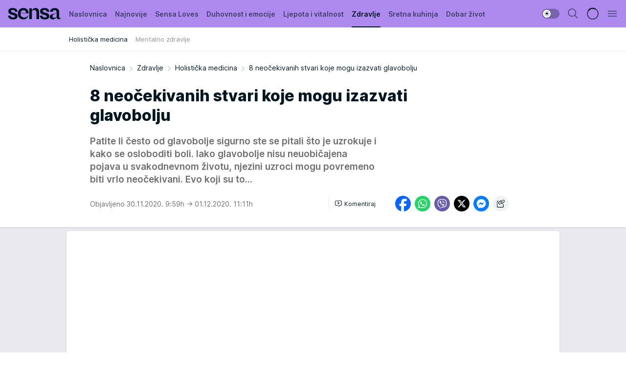

--- FILE ---
content_type: text/html; charset=utf-8
request_url: https://sensa.story.hr/Zdravlje/Holisticka-medicina/a16622/8-neocekivanih-stvari-koje-mogu-izazvati-glavobolju.html
body_size: 35422
content:
<!DOCTYPE html><html  lang="hr"><head><meta charset="utf-8"><meta name="viewport" content="width=device-width, initial-scale=1"><script type="importmap">{"imports":{"#entry":"/_nuxt/entry.rnk16PsP.js"}}</script><script data-cfasync="false">(function(w,d,s,l,i){w[l]=w[l]||[];w[l].push({'gtm.start':
            new Date().getTime(),event:'gtm.js'});var f=d.getElementsByTagName(s)[0],
            j=d.createElement(s),dl=l!='dataLayer'?'&l='+l:'';j.async=true;j.src=
            'https://www.googletagmanager.com/gtm.js?id='+i+dl;f.parentNode.insertBefore(j,f);
            })(window,document,'script','dataLayer','GTM-W499LB');</script><script>'use strict';(function(b,t,q,h,c,e,f,r,u,a,v,w,m,k,n,p,l){l=(d,g)=>{m=new URLSearchParams(q.search);m.has(d)?g=m.get(d):b[h]&&b[h].hasOwnProperty(d)&&(g=b[h][d]);return isNaN(+g)?g:+g};l('pjnx',!1)||(b[h]=b[h]||{},b[c]=b[c]||{},b[c][e]=b[c][e]||[],k=d=>{a.b[d]=performance.now();a.b[f](d)},n=(d,g)=>{for(;0<d.length;)g[f](d.shift())},p=()=>{a.p=b[c][e][f];b[c][e][f]=a.s[f].bind(a.s)},a=b["__"+h]={t:l('pjfsto',3E3),m:l('pjfstom',2),s:[()=>{k("s");b[c].pubads().setTargeting('pjpel',a.b)}],f:d=>{a.p&&
                (k('f'+d),b[c][e][f]=a.p,a.p=!1,n(a.s,b[c][e]))},g:()=>{a.p&&p();k('g');a.r=setTimeout(()=>a.f('t'),a.t+a.b.g*a.m)}},b[c][e].shift&&(n(b[c][e],a.s),a.b=[],b[c][e][f](()=>a.g()),p(),k('v'+r)))})(window,document,location,'pubjelly','googletag','cmd','push',4);</script><script src="https://pubjelly.nxjmp.com/a/main/pubjelly.js?key=na" async onerror="__pubjelly.f('e')"></script><link rel="canonical" href="https://sensa.story.hr/Zdravlje/Holisticka-medicina/a16622/8-neocekivanih-stvari-koje-mogu-izazvati-glavobolju.html"><script>var googletag = googletag || {}; googletag.cmd = googletag.cmd || [];</script><script src="https://securepubads.g.doubleclick.net/tag/js/gpt.js" async></script><title>8 neočekivanih stvari koje mogu izazvati glavobolju | Sensa</title><script async data-cfasync="false">window.googletag = window.googletag || {}, window.googletag.cmd = window.googletag.cmd || []; var packs = window.localStorage.getItem("df_packs"), packsParsed = packs && JSON.parse(packs), standardPacks = window.localStorage.getItem("df_sp"), standardPacksParsed = standardPacks && JSON.parse(standardPacks), platforms = window.localStorage.getItem("df_pl"), platformsParsed = platforms && JSON.parse(platforms); if (platformsParsed && platformsParsed.length) for (var i = 0; i < platformsParsed.length; i++)1 === platformsParsed[i] && packsParsed && packsParsed.length ? window.googletag.cmd.push(function () { window.googletag.pubads().setTargeting("defractal", packsParsed) }) : 2 === platformsParsed[i] && packsParsed && packsParsed.length ? (window.midasWidgetTargeting = window.midasWidgetTargeting || {}, window.midasWidgetTargeting.targetings = window.midasWidgetTargeting.targetings || [], window.midasWidgetTargeting.targetings.push({ defractal: packsParsed })) : 3 === platformsParsed[i] && standardPacksParsed && standardPacksParsed.length && window.googletag.cmd.push(function () { window.googletag.pubads().setTargeting("defractal_sp", standardPacksParsed) });</script><script src="https://cdn.mediaoutcast.com/player/1.15.0/js/mov-init.min.js" async></script><script src="https://cdn.krakenoptimize.com/setup/get/bfe1f6b8-584d-4173-71df-08d98e3b1ec6" async body type="text/javascript" data-cfasync="false"></script><script src="https://cdn.defractal.com/scripts/defractal-6-00660026-A34F-4DA3-A5AF-9A5661FE0D00.js" async></script><link rel="stylesheet" href="/_nuxt/entry.yAL8cUOa.css" crossorigin><link rel="preload" as="font" href="https://static2sensa.story.hr/fonts/Inter.var.woff2" type="font/woff2" crossorigin><link rel="preload" as="font" href="https://static2sensa.story.hr/fonts/icomoon/icons.woff" type="font/woff" crossorigin><link rel="preload" as="image" href="https://static2sensa.story.hr/api/v3/images/592/1184/29243"><link rel="modulepreload" as="script" crossorigin href="/_nuxt/entry.rnk16PsP.js"><link rel="preload" as="fetch" fetchpriority="low" crossorigin="anonymous" href="/_nuxt/builds/meta/585fa921-5ad0-4cf9-9f0a-a21f307ed20a.json"><script data-cfasync="false">window.gdprAppliesGlobally=true;(function(){function n(e){if(!window.frames[e]){if(document.body&&document.body.firstChild){var t=document.body;var r=document.createElement("iframe");r.style.display="none";r.name=e;r.title=e;t.insertBefore(r,t.firstChild)}else{setTimeout(function(){n(e)},5)}}}function e(r,a,o,s,c){function e(e,t,r,n){if(typeof r!=="function"){return}if(!window[a]){window[a]=[]}var i=false;if(c){i=c(e,n,r)}if(!i){window[a].push({command:e,version:t,callback:r,parameter:n})}}e.stub=true;e.stubVersion=2;function t(n){if(!window[r]||window[r].stub!==true){return}if(!n.data){return}var i=typeof n.data==="string";var e;try{e=i?JSON.parse(n.data):n.data}catch(t){return}if(e[o]){var a=e[o];window[r](a.command,a.version,function(e,t){var r={};r[s]={returnValue:e,success:t,callId:a.callId};n.source.postMessage(i?JSON.stringify(r):r,"*")},a.parameter)}}const smt=window[r];if(typeof smt!=="function"){window[r]=e;if(window.addEventListener){window.addEventListener("message",t,false)}else{window.attachEvent("onmessage",t)}}}e("__uspapi","__uspapiBuffer","__uspapiCall","__uspapiReturn");n("__uspapiLocator");e("__tcfapi","__tcfapiBuffer","__tcfapiCall","__tcfapiReturn");n("__tcfapiLocator");(function(e){var t=document.createElement("link");t.rel="preconnect";t.as="script";var r=document.createElement("link");r.rel="dns-prefetch";r.as="script";var n=document.createElement("link");n.rel="preload";n.as="script";var i=document.createElement("script");i.id="spcloader";i.type="text/javascript";i["async"]=true;i.charset="utf-8";var a="https://sdk.privacy-center.org/"+e+"/loader.js?target="+document.location.hostname;if(window.didomiConfig&&window.didomiConfig.user){var o=window.didomiConfig.user;var s=o.country;var c=o.region;if(s){a=a+"&country="+s;if(c){a=a+"&region="+c}}}t.href="https://sdk.privacy-center.org/";r.href="https://sdk.privacy-center.org/";n.href=a;i.src=a;var d=document.getElementsByTagName("script")[0];d.parentNode.insertBefore(t,d);d.parentNode.insertBefore(r,d);d.parentNode.insertBefore(n,d);d.parentNode.insertBefore(i,d)})("82d80c84-586b-4519-bdef-240ed8c7f096")})();</script><script data-cfasync="false">function scrollDistance(i,n=66){if(!i||"function"!=typeof i)return;let e,o,t,d;window.addEventListener("scroll",function(l){o||(o=window.pageYOffset),window.clearTimeout(e),e=setTimeout(function(){t=window.pageYOffset,i(d=t-o,o,t),o=null,t=null,d=null},n)},!1)}window.didomiOnReady=window.didomiOnReady||[],window.didomiOnReady.push(function(i){i.notice.isVisible()&&scrollDistance(function(n){parseInt(Math.abs(n),10)>198&&i.notice.isVisible()&&i.setUserAgreeToAll()});if(i.notice.isVisible() && window.innerWidth <= 768){document.body.classList.remove("didomi-popup-open","didomi-popup-open-ios")}if(i.notice.isVisible()){document.querySelector(".didomi-popup").addEventListener("click", e=>{console.log(e)})}});</script><script>window.pp_gemius_identifier = 'zDE1NfRcHRfz3uTjhNoLYHXpj8MNGttS4KX9flKtXoH.g7';
                function gemius_pending(i) { window[i] = window[i] || function () { var x = window[i + '_pdata'] = window[i + '_pdata'] || []; x[x.length] = arguments; }; };
                gemius_pending('gemius_hit'); gemius_pending('gemius_event'); gemius_pending('gemius_init'); gemius_pending('pp_gemius_hit'); gemius_pending('pp_gemius_event'); gemius_pending('pp_gemius_init');
                (function (d, t) {
                    try {
                        var gt = d.createElement(t), s = d.getElementsByTagName(t)[0], l = 'http' + ((location.protocol == 'https:') ? 's' : ''); gt.setAttribute('async', 'async');
                        gt.setAttribute('defer', 'defer'); gt.src = l + '://gars.hit.gemius.pl/xgemius.js'; s.parentNode.insertBefore(gt, s);
                    } catch (e) { }
                })(document, 'script');</script><script data-cfasync="false">(function() {
                window.dm=window.dm||{AjaxData:[]};
                window.dm.AjaxEvent=function(et,d,ssid,ad){
                dm.AjaxData.push({et:et,d:d,ssid:ssid,ad:ad});
                if(typeof window.DotMetricsObj != 'undefined') {DotMetricsObj.onAjaxDataUpdate();}
                };
                var d=document,
                h=d.getElementsByTagName('head')[0],
                s=d.createElement('script');
                s.type='text/javascript';
                s.async=true; s.src='https://script.dotmetrics.net/door.js?id=12281';
                h.appendChild(s);
                }());</script><meta name="title" content="8 neočekivanih stvari koje mogu izazvati glavobolju"><meta hid="description" name="description" content="Patite li često od glavobolje sigurno ste se pitali što je uzrokuje i kako se osloboditi boli. Iako glavobolje nisu neuobičajena pojava u svakodnevnom životu, njezini uzroci mogu povremeno biti vrlo neočekivani. Evo koji su to…"><meta hid="robots" property="robots" content="max-image-preview:large"><meta hid="og:type" property="og:type" content="website"><meta hid="og:title" property="og:title" content="8 neočekivanih stvari koje mogu izazvati glavobolju"><meta hid="og:description" property="og:description" content="Patite li često od glavobolje sigurno ste se pitali što je uzrokuje i kako se osloboditi boli. Iako glavobolje nisu neuobičajena pojava u svakodnevnom životu, njezini uzroci mogu povremeno biti vrlo neočekivani. Evo koji su to…"><meta hid="og:image" property="og:image" content="https://static2sensa.story.hr/Picture/29243/jpeg/profimedia-0471141435.jpg"><meta hid="og:url" property="og:url" content="https://sensa.story.hr/Zdravlje/Holisticka-medicina/a16622/8-neocekivanih-stvari-koje-mogu-izazvati-glavobolju.html"><meta hid="twitter:card" name="twitter:card" content="summary_large_image"><meta hid="twitter:title" name="twitter:title" content="8 neočekivanih stvari koje mogu izazvati glavobolju"><meta hid="twitter:description" name="twitter:description" content="Sensa 2023"><meta hid="twitter:image" name="twitter:image" content="https://static2sensa.story.hr/Picture/29243/jpeg/profimedia-0471141435.jpg"><meta hid="twitter.url" name="twitter.url" content="https://sensa.story.hr/Zdravlje/Holisticka-medicina/a16622/8-neocekivanih-stvari-koje-mogu-izazvati-glavobolju.html"><link rel="icon" type="image/svg+xml" href="/favicons/sensahr/icon.svg" sizes="any"><link rel="icon" type="image/png" href="/favicons/sensahr/favicon-32x32.png" sizes="32x32"><link rel="icon" type="image/png" href="/favicons/sensahr/favicon-128x128.png" sizes="128x128"><link rel="apple-touch-icon" type="image/png" href="/favicons/sensahr/favicon-180x180.png" sizes="180x180"><link rel="icon" type="image/png" href="/favicons/sensahr/favicon-192x192.png" sizes="192x192"><link rel="icon" type="image/png" href="/favicons/sensahr/favicon-512x512.png" sizes="512x512"><link rel="alternate" hreflang="sr" href="https://sensa.story.hr/Zdravlje/Holisticka-medicina/a16622/8-neocekivanih-stvari-koje-mogu-izazvati-glavobolju.html"><link rel="alternate" type="application/rss+xml" title="RSS feed for Naslovnica" href="https://sensa.story.hr/rss/1/Naslovnica"><link rel="alternate" type="application/rss+xml" title="RSS feed for Sensa Loves" href="https://sensa.story.hr/rss/115/Sensa-Loves"><link rel="alternate" type="application/rss+xml" title="RSS feed for Duhovnost i emocije" href="https://sensa.story.hr/rss/53/Duhovnost-i-emocije"><link rel="alternate" type="application/rss+xml" title="RSS feed for Ljepota i vitalnost" href="https://sensa.story.hr/rss/67/Ljepota-i-vitalnost"><link rel="alternate" type="application/rss+xml" title="RSS feed for Zdravlje" href="https://sensa.story.hr/rss/71/Zdravlje"><link rel="alternate" type="application/rss+xml" title="RSS feed for Sretna kuhinja" href="https://sensa.story.hr/rss/75/Sretna-kuhinja"><link rel="alternate" type="application/rss+xml" title="RSS feed for Dobar život" href="https://sensa.story.hr/rss/79/Dobar-zivot"><link rel="alternate" type="application/rss+xml" title="RSS feed for Astrologija" href="https://sensa.story.hr/rss/84/Astrologija"><link rel="alternate" type="application/rss+xml" title="RSS feed for Moja Sensa" href="https://sensa.story.hr/rss/89/Moja-Sensa"><link rel="alternate" type="application/rss+xml" title="RSS feed for Kuća puna biljaka" href="https://sensa.story.hr/rss/117/Kuca-puna-biljaka"><script type="application/ld+json">{
  "@context": "https://schema.org",
  "@graph": [
    {
      "@type": "NewsMediaOrganization",
      "@id": "https://sensa.story.hr/#publisher",
      "name": "Sensa.hr",
      "url": "https://sensa.story.hr/",
      "sameAs": [
        "https://www.facebook.com/magazin.sensa/",
        "https://www.instagram.com/sensahrvatska/"
      ],
      "logo": {
        "@type": "ImageObject",
        "@id": "https://static2sensa.story.hr/#/schema/image/sensahr-logo",
        "url": "https://static2sensa.story.hr/Picture/32971/png/sensa-logo",
        "width": 220,
        "height": 34,
        "caption": "Sensa.hr Logo"
      },
      "image": {
        "@id": "static2sensa.story.hr/#/schema/image/sensahr-logo"
      }
    },
    {
      "@type": "WebSite",
      "@id": "https://sensa.story.hr/#/schema/website/sensahr",
      "url": "https://sensa.story.hr/",
      "name": "Sensa.hr",
      "publisher": {
        "@id": "https://sensa.story.hr/#publisher"
      },
      "potentialAction": {
        "@type": "SearchAction",
        "target": "https://sensa.story.hr/search/1/1?q={search_term_string}",
        "query-input": "required name=search_term_string"
      }
    },
    {
      "@type": "WebPage",
      "@id": "https://sensa.story.hr/Zdravlje/Holisticka-medicina/a16622/8-neocekivanih-stvari-koje-mogu-izazvati-glavobolju.html",
      "url": "https://sensa.story.hr/Zdravlje/Holisticka-medicina/a16622/8-neocekivanih-stvari-koje-mogu-izazvati-glavobolju.html",
      "inLanguage": "hr",
      "breadcrumb": {
        "@id": "https://sensa.story.hr/Zdravlje/Holisticka-medicina/a16622/8-neocekivanih-stvari-koje-mogu-izazvati-glavobolju.html#/schema/breadcrumb/a16622"
      },
      "name": "8 neočekivanih stvari koje mogu izazvati glavobolju | Zdravlje | Holistička medicina",
      "isPartOf": {
        "@id": "https://sensa.story.hr#/schema/website/sensahr"
      },
      "datePublished": "2020-11-30T09:59:23+01:00",
      "dateModified": "2020-12-01T11:11:11+01:00",
      "description": "Patite li često od glavobolje sigurno ste se pitali što je uzrokuje i kako se osloboditi boli. Iako glavobolje nisu neuobičajena pojava u svakodnevnom životu, njezini uzroci mogu povremeno biti vrlo neočekivani. Evo koji su to…"
    },
    {
      "@type": [
        "Article",
        "NewsArticle"
      ],
      "@id": "https://sensa.story.hr/Zdravlje/Holisticka-medicina/a16622/8-neocekivanih-stvari-koje-mogu-izazvati-glavobolju.html#/schema/article/a16622",
      "headline": "8 neočekivanih stvari koje mogu izazvati glavobolju",
      "description": "Patite li često od glavobolje sigurno ste se pitali što je uzrokuje i kako se osloboditi boli. Iako glavobolje nisu neuobičajena pojava u svakodnevnom životu, njezini uzroci mogu povremeno biti vrlo neočekivani. Evo koji su to…",
      "isPartOf": {
        "@id": "https://sensa.story.hr/Zdravlje/Holisticka-medicina/a16622/8-neocekivanih-stvari-koje-mogu-izazvati-glavobolju.html"
      },
      "mainEntityOfPage": {
        "@id": "https://sensa.story.hr/Zdravlje/Holisticka-medicina/a16622/8-neocekivanih-stvari-koje-mogu-izazvati-glavobolju.html"
      },
      "datePublished": "2020-11-30T09:59:23+01:00",
      "dateModified": "2020-12-01T11:11:11+01:00",
      "image": [
        {
          "@context": "http://schema.org",
          "@type": "ImageObject",
          "width": 1200,
          "height": 675,
          "description": "glavobolja",
          "url": "https://static2sensa.story.hr/Picture/29243/jpeg/profimedia-0471141435.jpg"
        },
        {
          "@context": "http://schema.org",
          "@type": "ImageObject",
          "width": 1200,
          "height": 1200,
          "description": "glavobolja",
          "url": "https://static2sensa.story.hr/MediumImage/29243/jpeg/profimedia-0471141435.jpg"
        },
        {
          "@context": "http://schema.org",
          "@type": "ImageObject",
          "width": 1200,
          "height": 900,
          "description": "glavobolja",
          "url": "https://static2sensa.story.hr/Thumbnail/29243/jpeg/profimedia-0471141435.jpg"
        }
      ],
      "keywords": [
        "glavobolja",
        "migrena",
        "uzroci glavobolje"
      ],
      "author": [
        {
          "@type": "Person",
          "url": "https://sensa.story.hr/journalist402/Tena-Ozegic",
          "name": "Tena Ožegić"
        }
      ],
      "publisher": {
        "@id": "https://sensa.story.hr/#publisher"
      },
      "isAccessibleForFree": "True"
    },
    {
      "@type": "BreadcrumbList",
      "@id": "https://sensa.story.hr/Zdravlje/Holisticka-medicina/a16622/8-neocekivanih-stvari-koje-mogu-izazvati-glavobolju.html#/schema/breadcrumb/a16622",
      "itemListElement": [
        {
          "@type": "ListItem",
          "position": 1,
          "item": {
            "@type": "WebPage",
            "@id": "https://sensa.story.hr/Zdravlje",
            "url": "https://sensa.story.hr/Zdravlje",
            "name": "Zdravlje"
          }
        },
        {
          "@type": "ListItem",
          "position": 2,
          "item": {
            "@type": "WebPage",
            "@id": "https://sensa.story.hr/Zdravlje/Holisticka-medicina",
            "url": "https://sensa.story.hr/Zdravlje/Holisticka-medicina",
            "name": "Holistička medicina"
          }
        },
        {
          "@type": "ListItem",
          "position": 3,
          "item": {
            "@id": "https://sensa.story.hr/Zdravlje/Holisticka-medicina/a16622/8-neocekivanih-stvari-koje-mogu-izazvati-glavobolju.html",
            "name": "8 neočekivanih stvari koje mogu izazvati glavobolju | Zdravlje | Holistička medicina"
          }
        }
      ]
    }
  ]
}</script><script type="module" src="/_nuxt/entry.rnk16PsP.js" crossorigin></script></head><body><div id="__nuxt"><div><div class="main light sensahr page-has-submenu" style=""><!----><header class="header has-submenu"><div class="container"><div class="header__content_wrap"><div class="header__content"><div class="header-logo"><a href="/" class="" title="Sensa"><div class="header-logo__wrap"><svg class="logo-dimensions header-logo__image"><use xlink:href="/img/logo/sensahr.svg?v=28112025#logo-light"></use></svg><span class="header-logo__span">Sensa</span></div></a></div><nav class="header-navigation"><div class="header-navigation__wrap"><ul class="header-navigation__list"><!--[--><li class="js_item_1 header-navigation__list-item"><a href="/" class="has-no-background"><span style=""><!----><span>Naslovnica</span></span></a><!----></li><li class="js_item_2 header-navigation__list-item"><a href="/Najnovije" class="has-no-background"><span style=""><!----><span>Najnovije</span></span></a><!----></li><li class="js_item_115 header-navigation__list-item"><a href="/Sensa-Loves" class="has-no-background"><span style=""><!----><span>Sensa Loves</span></span></a><!----></li><li class="js_item_53 header-navigation__list-item"><a href="/Duhovnost-i-emocije" class="has-no-background"><span style=""><!----><span>Duhovnost i emocije</span></span></a><!----></li><li class="js_item_67 header-navigation__list-item"><a href="/Ljepota-i-vitalnost" class="has-no-background"><span style=""><!----><span>Ljepota i vitalnost</span></span></a><!----></li><li class="js_item_71 is-active header-navigation__list-item"><a href="/Zdravlje" class="has-no-background"><span style=""><!----><span>Zdravlje</span></span></a><nav class="header__subnavigation isArticle"><div class="header-subnavigation__wrap"><ul class="header-subnavigation__list"><!--[--><li class="is-active js_item_72 header-subnavigation__list-item"><a href="/Zdravlje/Holisticka-medicina" class="has-no-background"><span style=""><!----><span>Holistička medicina</span></span></a><!----></li><li class="js_item_73 header-subnavigation__list-item"><a href="/Zdravlje/Mentalno-zdravlje" class="has-no-background"><span style=""><!----><span>Mentalno zdravlje</span></span></a><!----></li><!--]--></ul><span class="is-hidden header-navigation__list-item is-view-more"><span class="">Još</span> <i class="icon-overflow-menu--vertical view-more-icon" aria-hidden="true"></i><ul class="is-hidden header-subnavigation__children"><!--[--><!--]--></ul></span></div></nav></li><li class="js_item_75 header-navigation__list-item"><a href="/Sretna-kuhinja" class="has-no-background"><span style=""><!----><span>Sretna kuhinja</span></span></a><!----></li><li class="js_item_79 header-navigation__list-item"><a href="/Dobar-zivot" class="has-no-background"><span style=""><!----><span>Dobar život</span></span></a><!----></li><li class="js_item_84 header-navigation__list-item"><a href="/Astrologija" class="has-no-background"><span style=""><!----><span>Astrologija</span></span></a><!----></li><li class="js_item_89 header-navigation__list-item"><a href="/Moja-Sensa" class="has-no-background"><span style=""><!----><span>Moja Sensa</span></span></a><!----></li><li class="js_item_117 header-navigation__list-item"><a href="/Kuca-puna-biljaka" class="has-no-background"><span style=""><!----><span>Kuća puna biljaka</span></span></a><!----></li><!--]--></ul></div><span class="is-hidden header-navigation__list-item is-view-more">Još <i class="icon-overflow-menu--vertical view-more-icon" aria-hidden="true"></i><ul class="is-hidden header-subnavigation__children"><!--[--><!--]--></ul></span><!--[--><!--]--></nav><div class="header-extra"><div class="theme-toggle theme-toggle--light"><div class="icon-wrap icon-wrap_light"><i class="icon icon-light--filled" aria-hidden="true"></i></div><div class="icon-wrap icon-wrap_asleep"><i class="icon icon-asleep--filled" aria-hidden="true"></i></div></div><div class="header-extra__icon"><i class="icon-search" aria-hidden="true"></i><div class="header-search"><div class="header-search-wrap"><form><input type="text" class="input" placeholder=" Pretraži Sensu"><!----></form><div class="header-search__close"><i aria-hidden="true" class="icon icon-close"></i></div></div></div></div><div class="header-extra__icon" style="display:none;"><i class="icon-headphones-custom" aria-hidden="true"></i></div><!--[--><div class="header-extra__icon isSpinner"><div class="spinner" data-v-eba6742f></div></div><!--]--><div class="header-extra__icon" style="display:none;"><i class="icon-notification" aria-hidden="true"></i></div><div class="header-extra__icon header-extra__menu"><i class="icon-menu" aria-hidden="true"></i></div><div class="navigation-drawer" style="right:-100%;"><div class="navigation-drawer__header"><div class="navigation-drawer__logo"><svg class="navigation-drawer__logo_image"><use xlink:href="/img/logo/sensahr.svg?v=28112025#logo-drawer-light"></use></svg></div><div class="navigation-drawer__close"><i class="icon-close" aria-hidden="true"></i></div></div><div class="navigation-drawer__tabs"><span class="is-active">Kategorije</span><span class="">Ostalo</span></div><!----><div class="navigation-drawer__footer"><ul class="social-menu__list"><!--[--><li class="social-menu__list-item"><a href="https://www.facebook.com/magazin.sensa/" target="_blank" rel="noopener" aria-label="Facebook"><i class="icon-logo--facebook social-menu__list-icon" aria-hidden="true"></i></a></li><li class="social-menu__list-item"><a href="https://www.instagram.com/sensahrvatska/?hl=en" target="_blank" rel="noopener" aria-label="Instagram"><i class="icon-logo--instagram social-menu__list-icon" aria-hidden="true"></i></a></li><li class="social-menu__list-item"><a href="https://sensa.story.hr/rss-feed" target="_blank" rel="noopener" aria-label="RSS"><i class="icon-logo--rss social-menu__list-icon" aria-hidden="true"></i></a></li><!--]--></ul></div></div></div></div></div></div></header><!--[--><!--]--><div class="generic-page" data-v-b527da3b><div class="main-container wallpaper-helper" data-v-b527da3b data-v-fdf9347c><!--[--><!----><!--[--><div class="wallpaper-wrapper" data-v-fdf9347c><div class="container"><div id="wallpaper-left" class="wallpaper-left wallpaper-watch"></div><div id="wallpaper-right" class="wallpaper-right wallpaper-watch"></div></div></div><div class="main_wrapper" data-v-fdf9347c><div class="container" data-v-fdf9347c><div id="wallpaper-top" class="wallpaper-top"></div></div><div class="article-header" data-v-fdf9347c data-v-86095f06><div class="article-header-wrap" data-v-86095f06><div class="article-header-container" data-v-86095f06><div class="breadcrumbs-wrap" data-v-86095f06 data-v-77f0710d><div class="breadcrumbs" data-v-77f0710d><a href="/" class="breadcrumbs-link" data-v-77f0710d>Naslovnica</a><!--[--><div class="breadcrumbs-icon-container" data-v-77f0710d><i class="icon-chevron--right" aria-hidden="true" data-v-77f0710d></i><a href="/Zdravlje" class="breadcrumbs-link" data-v-77f0710d>Zdravlje</a></div><div class="breadcrumbs-icon-container" data-v-77f0710d><i class="icon-chevron--right" aria-hidden="true" data-v-77f0710d></i><a href="/Zdravlje/Holisticka-medicina" class="breadcrumbs-link" data-v-77f0710d>Holistička medicina</a></div><div class="breadcrumbs-icon-container" data-v-77f0710d><i class="icon-chevron--right" aria-hidden="true" data-v-77f0710d></i><span class="breadcrumbs-title" data-v-77f0710d>8 neočekivanih stvari koje mogu izazvati glavobolju</span></div><!--]--></div></div><div class="article-header-labels" data-v-86095f06 data-v-4f4997d9><!----><!----><!----><!----><!----></div><h1 class="article-header-title" data-v-86095f06>8 neočekivanih stvari koje mogu izazvati glavobolju</h1><strong class="article-header-lead" data-v-86095f06>Patite li često od glavobolje sigurno ste se pitali što je uzrokuje i kako se osloboditi boli. Iako glavobolje nisu neuobičajena pojava u svakodnevnom životu, njezini uzroci mogu povremeno biti vrlo neočekivani. Evo koji su to…</strong><!----><!----><div class="article-header-author-share" data-v-86095f06><div class="article-header-author-comments" data-v-86095f06><div class="article-header-author-date" data-v-86095f06><!----><div class="article-header-date" datetime="2020-11-30T09:59:23" data-v-86095f06><time class="article-header-date-published" data-v-86095f06>Objavljeno 30.11.2020. 9:59h  </time><time class="article-header-date-edited" datetime="2020-12-01T11:11:11" data-v-86095f06> → 01.12.2020. 11:11h</time></div></div><div class="article-engagement-bar" data-v-86095f06 data-v-c0f3996a><div class="card-engagement-bar card-engagement-bar-wrap" data-v-c0f3996a><div class="card-engagement-bar__left"><!----><!----><!----><div role="button" class="btn"><!--[--><i class="icon-add-comment"></i><span class="text-add-comment">Komentiraj</span><!--]--></div></div><!----></div></div></div><div class="article-exposed-share" data-v-86095f06 data-v-5d9026f4><div class="tooltip-box card-share-wrap" data-v-5d9026f4 data-v-2f96c82c><!--[--><!--[--><a role="button" class="tooltip-box__item facebook" data-v-2f96c82c><svg viewBox="0 0 32 32" class="icon facebook" data-v-2f96c82c><use xlink:href="/img/sprite-shares-02042025.svg#facebook-sign" data-v-2f96c82c></use></svg></a><!--]--><!--[--><a role="button" class="tooltip-box__item whatsapp" data-v-2f96c82c><svg viewBox="0 0 24 24" class="icon whatsapp" data-v-2f96c82c><use xlink:href="/img/sprite-shares-02042025.svg#whatsapp" data-v-2f96c82c></use></svg></a><!--]--><!--[--><a role="button" class="tooltip-box__item viber" data-v-2f96c82c><svg viewBox="0 0 24 24" class="icon viber" data-v-2f96c82c><use xlink:href="/img/sprite-shares-02042025.svg#viber" data-v-2f96c82c></use></svg></a><!--]--><!--[--><a role="button" class="tooltip-box__item twitter" data-v-2f96c82c><svg viewBox="0 0 24 24" class="icon twitter" data-v-2f96c82c><use xlink:href="/img/sprite-shares-02042025.svg#twitter" data-v-2f96c82c></use></svg></a><!--]--><!--[--><a role="button" class="tooltip-box__item messenger" data-v-2f96c82c><svg viewBox="0 0 24 24" class="icon messenger" data-v-2f96c82c><use xlink:href="/img/sprite-shares-02042025.svg#messenger" data-v-2f96c82c></use></svg></a><!--]--><!--]--><a role="button" class="tooltip-box__item copy-link" data-v-2f96c82c><svg viewBox="0 0 24 24" class="icon copy-link" data-v-2f96c82c><use xlink:href="/img/sprite-shares-02042025.svg#copy--link-adapted" data-v-2f96c82c></use></svg></a></div></div></div></div></div></div><div class="container" data-v-fdf9347c><!--[--><!--[--><!----><!--]--><!--[--><div class="container placeholder250px gptArticleTop" data-v-fdf9347c><div class="gpt-ad-banner"><div position="0" lazy="false"></div></div></div><!--]--><!--[--><div class="article-main" data-v-fdf9347c><div class="is-main article-content with-sidebar" data-v-1df6af20><div class="full-width" data-v-1df6af20><div class="sticky-scroll-container isSticky" data-v-1df6af20><!--[--><!--[--><div class="generic-component" data-v-1df6af20 data-v-a6cdc878><article class="" data-v-a6cdc878><div class="article-big-image" is-storytelling="false" data-v-896fd29b><figure class="big-image-container" data-v-896fd29b><div class="card-image-container" style="" data-v-896fd29b data-v-ecf0a92a><picture class="" data-v-ecf0a92a><!--[--><source media="(max-width: 1023px)" srcset="https://static2sensa.story.hr/api/v3/images/960/1920/29243,
https://static2sensa.story.hr/api/v3/images/960/1920/29243 1.5x" data-v-ecf0a92a><source media="(min-width: 1024px)" srcset="https://static2sensa.story.hr/api/v3/images/960/1920/29243" data-v-ecf0a92a><!--]--><img src="https://static2sensa.story.hr/api/v3/images/960/1920/29243" srcset="https://static2sensa.story.hr/api/v3/images/960/1920/29243,
https://static2sensa.story.hr/api/v3/images/960/1920/29243 1.5x" alt="glavobolja" class="" style="" data-v-ecf0a92a></picture></div><figcaption class="big-image-source" data-v-896fd29b><span class="big-image-source-desc" data-v-896fd29b>glavobolja&ensp;</span><span class="big-image-source-copy" data-v-896fd29b>Foto:&nbsp;Profimedia</span></figcaption></figure></div><!----><div class="article-body"><!----><!----><!--[--><!--[--><div class="article-rte" document-template="NewsArticle"> <h2><b>Što sve uzrokuje glavobolju?</b></h2> </div><!----><!--]--><!--[--><div class="article-rte paragrafNumber_2" document-template="NewsArticle"> <p>Pitate se što uzrokuje vašu glavobolju? Okidači za glavobolju mogu uključivati vježbanje, lijekove protiv bolova, pa čak i seks, ali čest uzrok glavobolje u ovo doba godine je i promjena vremena.</p> </div><!----><!--]--><!--[--><div class="article-rte paragrafNumber_3" document-template="NewsArticle"> <p>Prijelazno vrijeme može uzrokovati ono što je poznato kao glavobolja od barometarskog tlaka, a vjerojatnije je da ćete je doživjeti ako redovno patite od glavobolje. Tmurno, sivo nebo, velika vlaga, brzo rastuće temperature i oluje sve su klimatske prilike za koje se zna da donose glavobolje. To je zato što promjene tlaka u atmosferi mogu pokrenuti i kemijske i električne promjene u mozgu, što onda otegotno djeluje na živce i dovodi do glavobolje.</p> </div><!----><!--]--><!--[--><div class="article-rte" document-template="NewsArticle"> <p>Ne možete puno učiniti kod ove vrste glavobolje ali možete si olakšati nelagodu povećanom konzumacijom vode tijekom promjenjivih vremenskih prilika i češćim pauzama od korištenja tehnologije kako biste spriječili naprezanje očiju. Možete pokušati i s vrućom kupkom ili tušem kako biste opustili napete mišiće.</p> </div><!----><!--]--><!--[--><div class="article-rte" document-template="NewsArticle"> <p>Međutim, promjena vremena nije jedini razlog zašto biste mogli imati glavobolju. Bez obzira radi li se o niskom tlaku ili boli toliko mučnoj da trebate leći u zamračenu sobu, iznenađujuć je popis uzroka glavobolje koje vrijedi znati. Evo što o glavobolji kažu stručnjaci.</p> </div><!----><!--]--><!--[--><div class="article-rte" document-template="NewsArticle"> <p style="color: ##000;"><a href="/clanci/prirodni-lijekovi/homeopatski-lijekovi-za-migrenu" target="_blank"><strong>Homeopatski lijekovi za migrenu</strong></a></p><h2><b>Uzrok glavobolje: Prenaporno vježbanje</b></h2> </div><!----><!--]--><!--[--><div class="article-rte" document-template="NewsArticle"> <p>Tjelovježba je najbolji lijek za mnoge stvari, uključujući glavobolju, ali je također može uzrokovati. Glavobolje od vježbanja ili napora osjećaju se kao pulsirajuća bol koja može zahvatiti bilo koji dio glave.</p> </div><!----><!--]--><!--[--><div class="article-rte" document-template="NewsArticle"> <p>“One su uzrokovane oslobađanjem kemikalija zvanih kateholamini“, kaže Peter Goadsby, profesor neurologije na King's Collegeu u Londonu. “Ali nismo sigurni zašto ovo kod nekih ljudi uzrokuje glavobolju, a kod drugih ne“. Ako je vaš liječnik opće prakse odbacio bilo koji temeljni uzrok, one nisu opasne.</p> </div><!----><!--]--><!--[--><div class="article-rte" document-template="NewsArticle"> <p>“Ove su glavobolje česte kod ljudi koji su tek počeli vježbati, ali ne dajte da vas to obeshrabri“, kaže specijalistica za glavobolju profesorica Anne MacGregor. “Polako pojačavajte intenzitet i osigurajte optimalnu hidrataciju organizma i obrok prije vježbanja.“</p> </div><!----><!--]--><!--[--><div class="article-rte" document-template="NewsArticle"> <p><a href="/clanci/prirodni-lijekovi/brzi-vruci-lijek-za-glavobolju" target="_blank"><strong>Brzi vrući lijek za glavobolju</strong></a></p> </div><!----><!--]--><!--[--><div class="article-rte" document-template="NewsArticle"> <h2><b>Uzrok glavobolje: Opuštanje i odmor</b></h2> </div><!----><!--]--><!--[--><div class="article-rte" document-template="NewsArticle"> <p>Subota je, imali ste naporan tjedan i čim se opustite, migrena pogađa. Američko istraživanje pokazalo je da ovakve glavobolje uzrokuje opuštanje nakon nakupljenog stresa. Istraživači vjeruju da hormon kortizol, koji se oslobađa u vrijeme stresa i smanjuje bol, može pridonijeti pokretanju glavobolje kada se opustite.</p> </div><!----><!--]--><!--[--><div class="article-rte" document-template="NewsArticle"> <p>Da biste zaustavili nakupljanje stresa, zdravo se hranite, održavajte redovite obrasce spavanja i često radite vježbe za ublažavanje stresa, poput joge ili trčanja. Neke studije također sugeriraju da bi upotreba probiotika mogla pomoći ljudima koji imaju i povremene i kronične migrene.</p> </div><!----><!--]--><!--[--><div class="article-rte" document-template="NewsArticle"> <p><DocElement type="Image" version="2" name="Content" id="0" isSearchable="FALSE" hasFormatting="TRUE" binary="FALSE" property-string="" storage=""><cmf:Image id="29243" name="Image" showSource="True" showDescription="True" dataOpenHrefInNewTab="" dataImageAlign=""><Description></Description><AltTag></AltTag><Href></Href></cmf:Image></DocElement></p> </div><!----><!--]--><!--[--><div class="article-rte" document-template="NewsArticle"> <h2><b>Uzrok glavobolje: Seksulana uzbuđenost</b></h2> </div><!----><!--]--><!--[--><div class="article-rte" document-template="NewsArticle"> <p>Da, zabavne aktivnosti također mogu uzrokovati glavobolju. „Seksualne“ glavobolje najčešće se osjećaju kao tupa bol u zatiljku koja se pojačava kako se približavate orgazmu ili kao intenzivna navala boli tijekom orgazma.</p> </div><!----><!--]--><!--[--><div class="article-rte" document-template="NewsArticle"> <p>“Pritisak unutar lubanje se povećava tijekom seksa, a to kod nekih može uzrokovati glavobolju koja sporo napreduje“, kaže dr. Gerlis. “Smatra se da je takva glavobolja uzrokovana naglim oslobađanjem hormona u orgazmu.“</p> </div><!----><!--]--><!--[--><div class="article-rte" document-template="NewsArticle"> <p>Ove glavobolje obično nisu razlog za zabrinutost, ali trebali biste odmah posjetiti svog liječnika opće prakse ako je doživite iako ranije niste.</p> </div><!----><!--]--><!--[--><div class="article-rte" document-template="NewsArticle"> <p>“Jednom kada se isključe bilo koji uzroci, možemo pomoći pacijentu u rješavanju glavobolje kako bi mogao uživati u seksu“, kaže dr. Gerlis. “Seksualna terapija također može pomoći podučavanjem ljudi novim načinima uživanja u seksu, uključujući preuzimanje pasivne uloge.“</p> </div><!----><!--]--><!--[--><div class="article-rte" document-template="NewsArticle"> <h2><b>Uzrok glavobolje: Previše tabeta protiv bolova</b></h2> </div><!----><!--]--><!--[--><div class="article-rte" document-template="NewsArticle"> <p>Za vašu bi glavobolju mogla bi biti kriva upravo ona stvar koju uzimate za ublažavanje glavobolje. Poznate kao glavobolje zbog prekomjerne upotrebe lijekova, izuzetno su česte.</p> </div><!----><!--]--><!--[--><div class="article-rte" document-template="NewsArticle"> <p>“Kad povremeno uzimate lijekove protiv glavobolje, oni rade s prirodnim kemikalijama protiv bolova u vašem tijelu“, kaže profesor MacGregor. “Ali kad ih počnete redovito uzimati, tijelo počinje isključivati vlastitu proizvodnju tih kemikalija, misleći da one nisu potrebne. Tada vas češće počinju mučiti glavobolje, zatim ponovno posežete za tabletama protiv bolova, a zatim iskusite glavobolju odvikavanja kada ih neko vrijeme niste uzimali, i tako se ciklus nastavlja.“</p> </div><!----><!--]--><!--[--><div class="article-rte" document-template="NewsArticle"> <p>“Ako koristite neko sredstvo protiv bolova ili triptan (propisan za migrenu) više od tri ili četiri puta tjedno, posjetite svog liječnika opće prakse“, kaže dr. Gerlis. “Uz podršku, morate prestati uzimati lijekove. Glavobolje će u početku biti gore, ali s vremenom ćete se u roku od nekoliko tjedana osloboditi boli.“</p> </div><!----><!--]--><!--[--><div class="article-rte" document-template="NewsArticle"> <p style="color: ##000;"><a href="/clanci/video/disanjem-prototiv-glavobolje-u-samo-50-sekundi" target="_blank"><strong>Disanjem protiv glavobolje u samo 50 sekundi</strong></a></p> </div><!----><!--]--><!--[--><div class="article-rte" document-template="NewsArticle"> <h2><b>Uzrok glavobolje: Škripanje zubima</b></h2> </div><!----><!--]--><!--[--><div class="article-rte" document-template="NewsArticle"> <p>Probudite li se ikad s glavoboljom koju osjećate ispred uha, možda s bolnom vilicom ili bolovima u sljepoočnici? Ako je to slučaj, možda po noći škripite zubima. “Poznat i kao bruksizam, vrlo je često znak dnevnog stresa ili tjeskobe“, kaže dr. Laurence Gerlis, liječnik opće prakse. Važno je liječiti izvor problema prije nego što uzrokuje kroničnu bol.</p> </div><!----><!--]--><!--[--><div class="article-rte" document-template="NewsArticle"> <p>“Mišićni relaksanti mogu zaustaviti bruksizam“, kaže dr. Gerlis, “ali dnevni stres biste trebali liječiti i holističkim terapijama poput savjetovanja ili joge“. Ili pitajte svog stomatologa za noćni štitnik za zube.</p> </div><!----><!--]--><!--[--><div class="article-rte" document-template="NewsArticle"> <p><DocElement type="Image" version="2" name="Content" id="0" isSearchable="FALSE" hasFormatting="TRUE" binary="FALSE" property-string="" storage=""><cmf:Image id="29244" name="Image" showSource="True" showDescription="True" dataOpenHrefInNewTab="" dataImageAlign=""><Description></Description><AltTag></AltTag><Href></Href></cmf:Image></DocElement></p> </div><!----><!--]--><!--[--><div class="article-rte" document-template="NewsArticle"> <h2><b>Uzrok glavobolje: Potisnuta ljutnja</b></h2> </div><!----><!--]--><!--[--><div class="article-rte" document-template="NewsArticle"> <p>Svi znamo da zatomljavanje osjećaja nije dobro za nas, ali studija na Medicinskom fakultetu Sveučilišta St Louis u SAD-u pokazala je da je zadržavanje bijesa poseban rizik za glavobolju.</p> </div><!----><!--]--><!--[--><div class="article-rte" document-template="NewsArticle"> <p>Ako se borite s upravljanjem bijesom, možete isprobati kognitivno-bihevioralnu terapiju ili stupite u kontakt s udruženjem za upravljanje bijesom koje nudi tečajeve kako se zdravo nositi s bijesom.</p> </div><!----><!--]--><!--[--><div class="article-rte" document-template="NewsArticle"> <p style="color: ##000;"><a href="/clanci/video/eft-tapkanje-protiv-glavobolje" target="_blank"><strong>EFT: Tapkanje protiv glavobolje</strong></a></p><h2><b>Uzrok glavobolje: Jutarnja kava</b></h2> </div><!----><!--]--><!--[--><div class="article-rte" document-template="NewsArticle"> <p>Pijete tri do četiri šalice kave dnevno? Tada biste trebali razmisliti o tome kada ih konzumirate.</p> </div><!----><!--]--><!--[--><div class="article-rte" document-template="NewsArticle"> <p>“Ljudi obično jutarnju kavu popiju prije posla ili čim dođu tamo“, kaže Peter Goadsby, profesor neurologije na King's Collegeu u Londonu. "Ali glavobolje vikendom su česte, jer ako nekoliko sati ležite, dobit ćete glavobolju odvikavanja od kofeina, koja se ponekad kombinira s niskim šećerom u krvi od kasnijeg doručka." Pokušajte piti kavu svaki dan u isto vrijeme, posebno ujutro.</p> </div><!----><!--]--><!--[--><div class="article-rte" document-template="NewsArticle"> <h2><b>Uzrok glavobolje: Pogrbljeno sjedenje za stolom</b></h2> </div><!----><!--]--><!--[--><div class="article-rte" document-template="NewsArticle"> <p>Sjedite pogrbljeno za radim stolom? “Većina nas to radi“, kaže učiteljica pilatesa, Lynne Robinson. “Klasična zaobljena ramena s potisnutom bradom prema naprijed i stisnutim vratom - lako može dovesti do tenzijskih glavobolja jer skraćujete i stežete mišiće koji pokušavaju podržati vašu glavu. Zapravo, bilo koja vrsta lošeg držanja, uključujući slab donji dio leđa, može se nakupiti u kralježnici i uzrokovati glavobolju.“</p> </div><!----><!--]--><!--[--><div class="article-rte" document-template="NewsArticle"> <p>Dugoročno, pilates je savršen način za izgradnju snažnijeg, pravilnijeg držanja, ali za trenutno oslobađanje od stiskanja u gornjem dijelu leđa i vratu isprobajte vježbe za ramena, kaže Lynne.</p> </div><!----><!--]--><!--[--><div class="article-rte" document-template="NewsArticle"> <p>Lezite na leđa, savijenih koljena, dok su stopala ravno na podu. Podignite obje ruke iznad ramena, dlanove okrenite prema naprijed. Udahnite dok podižete jednu ruku prema stropu; lopatica se podiže. Izdahnite dok spuštate lopaticu natrag. Ponovite do 10 puta sa svake strane da biste se oslobodili napetosti.</p> </div><!----><!--]--><!--[--><div class="article-rte" document-template="NewsArticle"> <p><em>Izvor: redonline.co.uk</em></p> </div><!----><!--]--><!--]--><!----><!----></div><!----><!----></article></div><!--]--><!--[--><div class="generic-component" data-v-1df6af20 data-v-a6cdc878><div class="container clean-ad -wrappera article-ad" data-v-a6cdc878><div class="gpt-ad-banner"><div position="0" lazy="false"></div></div></div></div><!--]--><!--[--><div class="generic-component" data-v-1df6af20 data-v-a6cdc878><div class="article-progression" data-v-a6cdc878 data-v-d6eb61a3><a href="/Zdravlje/Mentalno-zdravlje/a16635/Kako-potaknuti-lucenje-dopamina-hormona-koji-sprecava-depresiju-anksioznost-i-stres.html" class="article-progression__link" data-v-d6eb61a3><span class="arrow is-left" data-v-d6eb61a3></span>Prethodna vijest</a><a href="/Zdravlje/Holisticka-medicina/a16620/Prirodni-eliksir-za-borbu-protiv-prehlade-i-gripe.html" class="article-progression__link" data-v-d6eb61a3><span class="arrow is-right" data-v-d6eb61a3></span>Sljedeća vijest</a></div></div><!--]--><!--[--><div class="generic-component" data-v-1df6af20 data-v-a6cdc878><section class="article-tags" data-v-a6cdc878 data-v-0c543b8f><div class="article-tags__title" data-v-0c543b8f>Tagovi</div><ul class="article-tags__list" data-v-0c543b8f><!--[--><li class="article-tags__tag" data-v-0c543b8f><a href="/tag931/glavobolja/1" class="article-tags__tag-link" data-v-0c543b8f>glavobolja</a></li><li class="article-tags__tag" data-v-0c543b8f><a href="/tag2483/migrena/1" class="article-tags__tag-link" data-v-0c543b8f>migrena</a></li><li class="article-tags__tag" data-v-0c543b8f><a href="/tag2484/uzroci-glavobolje/1" class="article-tags__tag-link" data-v-0c543b8f>uzroci glavobolje</a></li><!--]--></ul></section></div><!--]--><!--[--><div class="generic-component" data-v-1df6af20 data-v-a6cdc878><section class="article-communities" data-v-a6cdc878 data-v-5bc7a5a9><div class="article-communities-header" data-v-5bc7a5a9><span class="article-communities-title" data-v-5bc7a5a9>Budi dio Sensa zajednice.</span></div><ul class="article-communities-list" data-v-5bc7a5a9><!--[--><li class="article-communities-list-item" data-v-5bc7a5a9><a href="https://www.facebook.com/magazin.sensa/" target="_blank" rel="noopener" aria-label="Facebook" class="facebook" data-v-5bc7a5a9><svg viewBox="0 0 24 24" class="icon" data-v-5bc7a5a9><use xlink:href="/img/sprite-shares-02042025.svg#facebook-monochrome" data-v-5bc7a5a9></use></svg><span class="article-communities-list-item-name" data-v-5bc7a5a9>Facebook</span></a></li><li class="article-communities-list-item" data-v-5bc7a5a9><a href="https://twitter.com/SensaLove" target="_blank" rel="noopener" aria-label="Twitter" class="twitter" data-v-5bc7a5a9><svg viewBox="0 0 24 24" class="icon" data-v-5bc7a5a9><use xlink:href="/img/sprite-shares-02042025.svg#twitter" data-v-5bc7a5a9></use></svg><span class="article-communities-list-item-name" data-v-5bc7a5a9>Twitter</span></a></li><li class="article-communities-list-item" data-v-5bc7a5a9><a href="https://www.instagram.com/sensahrvatska/?hl=en" target="_blank" rel="noopener" aria-label="Instagram" class="instagram" data-v-5bc7a5a9><svg viewBox="0 0 24 24" class="icon" data-v-5bc7a5a9><use xlink:href="/img/sprite-shares-02042025.svg#instagram" data-v-5bc7a5a9></use></svg><span class="article-communities-list-item-name" data-v-5bc7a5a9>Instagram</span></a></li><!--]--></ul></section></div><!--]--><!--[--><div class="generic-component isSticky isBottom" data-v-1df6af20 data-v-a6cdc878><div class="article-engagement-bar" data-v-a6cdc878 data-v-c0f3996a><div class="card-engagement-bar card-engagement-bar-wrap" data-v-c0f3996a><div class="card-engagement-bar__left"><div role="button" class="btn"><i class="icon-thumbs-up"></i><!----><!----><!----><!--[-->Reagiraj<!--]--></div><!----><div class="card-divider card-divider-wrap"></div><div role="button" class="btn"><!--[--><i class="icon-add-comment"></i><span class="text-add-comment">Komentiraj</span><!--]--></div></div><div class="inArticle card-engagement-bar__right"><div class="card-divider card-divider-wrap"></div><span role="button" aria-label="share" class="btn--round"><i class="icon-share"></i></span><!----></div></div></div></div><!--]--><!--]--></div></div></div><aside class="article-sidebar" data-v-1d5f7d48><div class="scroll-reference-start isSticky" data-v-1d5f7d48><!--[--><div class="generic-component" data-v-1d5f7d48 data-v-a6cdc878><div class="container placeholder600px" data-v-a6cdc878><div class="gpt-ad-banner"><div position="0" lazy="false"></div></div></div></div><div class="generic-component" data-v-1d5f7d48 data-v-a6cdc878><div class="container placeholder600px" data-v-a6cdc878><div class="gpt-ad-banner"><div position="0" lazy="false"></div></div></div></div><div class="generic-component" data-v-1d5f7d48 data-v-a6cdc878><div class="b-plus-c-list" data-v-a6cdc878><div class="b-plus-c-feed"><div class="news-feed" data-v-8cf1da25><!--[--><div class="card-header card-header-wrap card-header-wrap" data-v-8cf1da25 data-v-57c342d2><!----><span class="card-header__title" data-v-57c342d2>Najnovije</span><a href="/Najnovije" class="card-header__icon" data-v-57c342d2><i class="icon-arrow--right" data-v-57c342d2></i></a></div><!--]--><div class="" data-v-8cf1da25><!--[--><!--[--><!----><div class="feed-list-item" data-v-8cf1da25><div class="card-divider card-divider-wrap card-divider" data-v-8cf1da25 data-v-49e31b96></div><div class="card card-wrap type-news-card-b" is-archive-date="false" data-v-8cf1da25 data-v-1d907dfe><a href="/Astrologija/Horoskop/a32417/koji-ce-horoskopski-znakovi-pronaci-karmicku-ljubav-2026.html" class="card-link" rel="rel"><!--[--><!--[--><!--]--><!--[--><div class="card-labels-wrap" data-v-1d907dfe><div class="card-labels" data-v-1d907dfe data-v-6ed27fdc><!----><!----><!----><!----><!----><!----><!----><!----><div class="is-secondary card-label card-label-wrap" data-v-6ed27fdc data-v-d3a173a3><!----><!----><span class="label-text" data-v-d3a173a3>Horoskop</span></div><div class="is-secondary-alt card-label card-label-wrap" data-v-6ed27fdc data-v-d3a173a3><!----><!----><span class="label-text" data-v-d3a173a3>Prije 14 h</span></div><!----></div></div><!--]--><div class="card-title"><!--[--><!--]--><!--[--><!----><h2 class="title isTitleLighter" data-v-1d907dfe>3 horoskopska znaka doživjet će karmičku ljubav 2026: Srest će se neočekivano i neće znati što ih je snašlo
</h2><!----><!----><!----><!--]--></div><!--[--><div class="card-multimedia__content" data-v-1d907dfe><div class="card-labels" data-v-1d907dfe data-v-6ed27fdc><!----><!----><!----><!----><!----><!----><!----><!----><!----><!----><!----></div><div class="card-multimedia card-multimedia-wrap" data-v-1d907dfe data-v-78850fa8><!--[--><!--[--><figure class="" data-v-78850fa8><div class="card-image-container" data-v-78850fa8 data-v-ecf0a92a><picture class="" data-v-ecf0a92a><!--[--><source media="(max-width: 1023px)" srcset="https://static2sensa.story.hr/api/v3/images/428/856/51010?ts=2024-06-26T15:51:13,
https://static2sensa.story.hr/api/v3/images/592/1184/51010?ts=2024-06-26T15:51:13 1.5x" data-v-ecf0a92a><source media="(min-width: 1024px)" srcset="https://static2sensa.story.hr/api/v3/images/324/648/51010?ts=2024-06-26T15:51:13" data-v-ecf0a92a><!--]--><img src="https://static2sensa.story.hr/api/v3/images/428/856/51010?ts=2024-06-26T15:51:13" srcset="https://static2sensa.story.hr/api/v3/images/428/856/51010?ts=2024-06-26T15:51:13,
https://static2sensa.story.hr/api/v3/images/592/1184/51010?ts=2024-06-26T15:51:13 1.5x" alt="ljetni ljubavni horoskop" class="" loading="lazy" style="" data-v-ecf0a92a></picture></div><div class="multimedia-icon-wrapper" data-v-78850fa8><!----><!----></div><!----></figure><!--]--><!--]--></div></div><!--]--><!--[--><!--]--><!--[--><!--]--><div class="card-related-articles"><!--[--><!--]--></div><!--[--><!--]--><!--[--><!--]--><!--[--><div class="card-engagement-bar card-engagement-bar-wrap"><div class="card-engagement-bar__left"><div role="button" class="btn"><i class="icon-thumbs-up"></i><!----><!----><!----><!--[-->Reagiraj<!--]--></div><!----><div class="card-divider card-divider-wrap"></div><div role="button" class="btn"><!--[--><i class="icon-add-comment"></i><span class="text-add-comment">Komentiraj</span><!--]--></div></div><div class="card-engagement-bar__right"><div class="card-divider card-divider-wrap"></div><span role="button" aria-label="share" class="btn--round"><i class="icon-share"></i></span><!----></div></div><!--]--><!--]--></a><!--[--><!--]--><!----></div></div><!--[--><!----><!--]--><!--]--><!--[--><!----><div class="feed-list-item" data-v-8cf1da25><div class="card-divider card-divider-wrap card-divider" data-v-8cf1da25 data-v-49e31b96></div><div class="card card-wrap type-news-card-c" is-archive-date="false" data-v-8cf1da25 data-v-28e672be><a href="/Duhovnost-i-emocije/Duhovne-poruke/a32416/kako-manifestirati-ispunjenje-zelja-metodom-555.html" class="card-link" rel="rel"><!--[--><!--[--><!--]--><div class="card-content"><div class="card-text-content"><!--[--><div class="card-labels-wrap" data-v-28e672be><div class="card-labels" data-v-28e672be data-v-6ed27fdc><!----><!----><!----><!----><!----><!----><!----><!----><div class="is-secondary card-label card-label-wrap" data-v-6ed27fdc data-v-d3a173a3><!----><!----><span class="label-text" data-v-d3a173a3>Duhovne poruke</span></div><div class="is-secondary-alt card-label card-label-wrap" data-v-6ed27fdc data-v-d3a173a3><!----><!----><span class="label-text" data-v-d3a173a3>Prije 16 h</span></div><!----></div></div><!--]--><!--[--><div class="card-title" data-v-28e672be><!----><h2 class="title isTitleLighter" data-v-28e672be>Metoda 555 za ispunjavanje želja: Manifestirajte ono što vam je potrebno za život pun ljubavi i uspjeha</h2></div><!--]--><!--[--><!--]--><!--[--><!--]--><!----></div><!--[--><div class="card-multimedia__content" data-v-28e672be><!----><div class="card-multimedia card-multimedia-wrap is-sidebar" is-small="true" data-v-28e672be data-v-78850fa8><!--[--><!--[--><figure class="" data-v-78850fa8><div class="card-image-container" data-v-78850fa8 data-v-ecf0a92a><picture class="" data-v-ecf0a92a><!--[--><source media="(max-width: 1023px)" srcset="https://static2sensa.story.hr/api/v3/images/212/424/57576?ts=2026-01-15T17:53:09" data-v-ecf0a92a><source media="(min-width: 1024px)" srcset="https://static2sensa.story.hr/api/v3/images/212/424/57576?ts=2026-01-15T17:53:09" data-v-ecf0a92a><!--]--><img src="https://static2sensa.story.hr/api/v3/images/212/424/57576?ts=2026-01-15T17:53:09" srcset="https://static2sensa.story.hr/api/v3/images/212/424/57576?ts=2026-01-15T17:53:09" alt="Pisanje.jpg" class="" loading="lazy" style="" data-v-ecf0a92a></picture></div><div class="multimedia-icon-wrapper" data-v-78850fa8><!----><!----></div><!----></figure><!--]--><!--]--></div></div><!--]--></div><!--[--><div class="card-engagement-bar card-engagement-bar-wrap" data-v-28e672be><div class="card-engagement-bar__left"><div role="button" class="btn"><i class="icon-thumbs-up"></i><!----><!----><!----><!--[-->Reagiraj<!--]--></div><!----><div class="card-divider card-divider-wrap"></div><div role="button" class="btn"><!--[--><i class="icon-add-comment"></i><span class="text-add-comment">Komentiraj</span><!--]--></div></div><div class="card-engagement-bar__right"><div class="card-divider card-divider-wrap"></div><span role="button" aria-label="share" class="btn--round"><i class="icon-share"></i></span><!----></div></div><!--]--><!--]--></a><!--[--><!--]--><!----></div></div><!--[--><!----><!--]--><!--]--><!--[--><!----><div class="feed-list-item" data-v-8cf1da25><div class="card-divider card-divider-wrap card-divider" data-v-8cf1da25 data-v-49e31b96></div><div class="card card-wrap type-news-card-c" is-archive-date="false" data-v-8cf1da25 data-v-28e672be><a href="/Duhovnost-i-emocije/Duhovne-poruke/a32411/manifestacija-dana-za-17-sijecanj-2026.html" class="card-link" rel="rel"><!--[--><!--[--><!--]--><div class="card-content"><div class="card-text-content"><!--[--><div class="card-labels-wrap" data-v-28e672be><div class="card-labels" data-v-28e672be data-v-6ed27fdc><!----><!----><!----><!----><!----><!----><!----><!----><div class="is-secondary card-label card-label-wrap" data-v-6ed27fdc data-v-d3a173a3><!----><!----><span class="label-text" data-v-d3a173a3>Duhovne poruke</span></div><div class="is-secondary-alt card-label card-label-wrap" data-v-6ed27fdc data-v-d3a173a3><!----><!----><span class="label-text" data-v-d3a173a3>Prije 19 h</span></div><!----></div></div><!--]--><!--[--><div class="card-title" data-v-28e672be><!----><h2 class="title isTitleLighter" data-v-28e672be>Slušam svoje tijelo i njegovu mudrost koja me uvijek vraća sebi: Pogledajte svoju manifestaciju za 17. siječnja</h2></div><!--]--><!--[--><!--]--><!--[--><!--]--><!----></div><!--[--><div class="card-multimedia__content" data-v-28e672be><!----><div class="card-multimedia card-multimedia-wrap is-sidebar" is-small="true" data-v-28e672be data-v-78850fa8><!--[--><!--[--><figure class="" data-v-78850fa8><div class="card-image-container" data-v-78850fa8 data-v-ecf0a92a><picture class="" data-v-ecf0a92a><!--[--><source media="(max-width: 1023px)" srcset="https://static2sensa.story.hr/api/v3/images/212/424/56925?ts=2025-10-22T16:46:28" data-v-ecf0a92a><source media="(min-width: 1024px)" srcset="https://static2sensa.story.hr/api/v3/images/212/424/56925?ts=2025-10-22T16:46:28" data-v-ecf0a92a><!--]--><img src="https://static2sensa.story.hr/api/v3/images/212/424/56925?ts=2025-10-22T16:46:28" srcset="https://static2sensa.story.hr/api/v3/images/212/424/56925?ts=2025-10-22T16:46:28" alt="Manifestacija dana" class="" loading="lazy" style="" data-v-ecf0a92a></picture></div><div class="multimedia-icon-wrapper" data-v-78850fa8><!----><!----></div><!----></figure><!--]--><!--]--></div></div><!--]--></div><!--[--><div class="card-engagement-bar card-engagement-bar-wrap" data-v-28e672be><div class="card-engagement-bar__left"><div role="button" class="btn"><i class="icon-thumbs-up"></i><!----><!----><!----><!--[-->Reagiraj<!--]--></div><!----><div class="card-divider card-divider-wrap"></div><div role="button" class="btn"><!--[--><i class="icon-add-comment"></i><span class="text-add-comment">Komentiraj</span><!--]--></div></div><div class="card-engagement-bar__right"><div class="card-divider card-divider-wrap"></div><span role="button" aria-label="share" class="btn--round"><i class="icon-share"></i></span><!----></div></div><!--]--><!--]--></a><!--[--><!--]--><!----></div></div><!--[--><!----><!--]--><!--]--><!--[--><!----><div class="feed-list-item" data-v-8cf1da25><div class="card-divider card-divider-wrap card-divider" data-v-8cf1da25 data-v-49e31b96></div><div class="card card-wrap type-news-card-c" is-archive-date="false" data-v-8cf1da25 data-v-28e672be><a href="/Astrologija/Horoskop/a32392/dnevni-horoskop-za-17-sijecnja-2026.html" class="card-link" rel="rel"><!--[--><!--[--><!--]--><div class="card-content"><div class="card-text-content"><!--[--><div class="card-labels-wrap" data-v-28e672be><div class="card-labels" data-v-28e672be data-v-6ed27fdc><!----><!----><!----><!----><!----><!----><!----><!----><div class="is-secondary card-label card-label-wrap" data-v-6ed27fdc data-v-d3a173a3><!----><!----><span class="label-text" data-v-d3a173a3>Horoskop</span></div><div class="is-secondary-alt card-label card-label-wrap" data-v-6ed27fdc data-v-d3a173a3><!----><!----><span class="label-text" data-v-d3a173a3>Prije 21 h</span></div><!----></div></div><!--]--><!--[--><div class="card-title" data-v-28e672be><!----><h2 class="title isTitleLighter" data-v-28e672be>Dnevni horoskop za 17. siječnja: Jedan znak mora biti oprezan s novcem, a oni su spremni za suočavanje i opraštanje</h2></div><!--]--><!--[--><!--]--><!--[--><!--]--><!----></div><!--[--><div class="card-multimedia__content" data-v-28e672be><!----><div class="card-multimedia card-multimedia-wrap is-sidebar" is-small="true" data-v-28e672be data-v-78850fa8><!--[--><!--[--><figure class="" data-v-78850fa8><div class="card-image-container" data-v-78850fa8 data-v-ecf0a92a><picture class="" data-v-ecf0a92a><!--[--><source media="(max-width: 1023px)" srcset="https://static2sensa.story.hr/api/v3/images/212/424/53965?ts=2025-01-28T13:51:01" data-v-ecf0a92a><source media="(min-width: 1024px)" srcset="https://static2sensa.story.hr/api/v3/images/212/424/53965?ts=2025-01-28T13:51:01" data-v-ecf0a92a><!--]--><img src="https://static2sensa.story.hr/api/v3/images/212/424/53965?ts=2025-01-28T13:51:01" srcset="https://static2sensa.story.hr/api/v3/images/212/424/53965?ts=2025-01-28T13:51:01" alt="sensa dnevni horoskop" class="" loading="lazy" style="" data-v-ecf0a92a></picture></div><div class="multimedia-icon-wrapper" data-v-78850fa8><!----><!----></div><!----></figure><!--]--><!--]--></div></div><!--]--></div><!--[--><div class="card-engagement-bar card-engagement-bar-wrap" data-v-28e672be><div class="card-engagement-bar__left"><div role="button" class="btn"><i class="icon-thumbs-up"></i><!----><!----><!----><!--[-->Reagiraj<!--]--></div><!----><div class="card-divider card-divider-wrap"></div><div role="button" class="btn"><!--[--><i class="icon-add-comment"></i><span class="text-add-comment">Komentiraj</span><!--]--></div></div><div class="card-engagement-bar__right"><div class="card-divider card-divider-wrap"></div><span role="button" aria-label="share" class="btn--round"><i class="icon-share"></i></span><!----></div></div><!--]--><!--]--></a><!--[--><!--]--><!----></div></div><!--[--><!----><!--]--><!--]--><!--[--><!----><div class="feed-list-item" data-v-8cf1da25><div class="card-divider card-divider-wrap card-divider" data-v-8cf1da25 data-v-49e31b96></div><div class="card card-wrap type-news-card-c" is-archive-date="false" data-v-8cf1da25 data-v-28e672be><a href="/Duhovnost-i-emocije/Odnosi/a32414/7-stvari-za-koje-se-nikom-ne-trebate-ispricavati.html" class="card-link" rel="rel"><!--[--><!--[--><!--]--><div class="card-content"><div class="card-text-content"><!--[--><div class="card-labels-wrap" data-v-28e672be><div class="card-labels" data-v-28e672be data-v-6ed27fdc><!----><!----><!----><!----><!----><!----><!----><!----><div class="is-secondary card-label card-label-wrap" data-v-6ed27fdc data-v-d3a173a3><!----><!----><span class="label-text" data-v-d3a173a3>Odnosi</span></div><div class="is-secondary-alt card-label card-label-wrap" data-v-6ed27fdc data-v-d3a173a3><!----><!----><span class="label-text" data-v-d3a173a3>16.01.2026.</span></div><!----></div></div><!--]--><!--[--><div class="card-title" data-v-28e672be><!----><h2 class="title isTitleLighter" data-v-28e672be>7 stvari za koje se ne morate nikom opravdavati: Psiholozi kažu da vas ovo vodi do osjećaja manje vrijednosti i krivnje</h2></div><!--]--><!--[--><!--]--><!--[--><!--]--><!----></div><!--[--><div class="card-multimedia__content" data-v-28e672be><!----><div class="card-multimedia card-multimedia-wrap is-sidebar" is-small="true" data-v-28e672be data-v-78850fa8><!--[--><!--[--><figure class="" data-v-78850fa8><div class="card-image-container" data-v-78850fa8 data-v-ecf0a92a><picture class="" data-v-ecf0a92a><!--[--><source media="(max-width: 1023px)" srcset="https://static2sensa.story.hr/api/v3/images/212/424/57575?ts=2026-01-15T15:42:24" data-v-ecf0a92a><source media="(min-width: 1024px)" srcset="https://static2sensa.story.hr/api/v3/images/212/424/57575?ts=2026-01-15T15:42:24" data-v-ecf0a92a><!--]--><img src="https://static2sensa.story.hr/api/v3/images/212/424/57575?ts=2026-01-15T15:42:24" srcset="https://static2sensa.story.hr/api/v3/images/212/424/57575?ts=2026-01-15T15:42:24" alt="Razgovor žena.jpg" class="" loading="lazy" style="" data-v-ecf0a92a></picture></div><div class="multimedia-icon-wrapper" data-v-78850fa8><!----><!----></div><!----></figure><!--]--><!--]--></div></div><!--]--></div><!--[--><div class="card-engagement-bar card-engagement-bar-wrap" data-v-28e672be><div class="card-engagement-bar__left"><div role="button" class="btn"><i class="icon-thumbs-up"></i><!----><!----><!----><!--[-->Reagiraj<!--]--></div><!----><div class="card-divider card-divider-wrap"></div><div role="button" class="btn"><!--[--><i class="icon-add-comment"></i><span class="text-add-comment">Komentiraj</span><!--]--></div></div><div class="card-engagement-bar__right"><div class="card-divider card-divider-wrap"></div><span role="button" aria-label="share" class="btn--round"><i class="icon-share"></i></span><!----></div></div><!--]--><!--]--></a><!--[--><!--]--><!----></div></div><!--[--><!----><!--]--><!--]--><!--]--></div><!--[--><!--]--><!--[--><!--]--><!--[--><!--]--></div></div></div></div><!--]--></div></aside></div><!--]--><!--[--><div class="async-block" data-v-fdf9347c data-v-ac3220c8><!--[--><!--]--></div><!--]--><!--[--><div class="async-block" data-v-fdf9347c data-v-ac3220c8><!--[--><!--]--></div><!--]--><!--[--><div class="html-text-element" data-v-fdf9347c><div><script>if (!window.modalInterval) {    window.modalInterval = setInterval(() => {        const els = document.querySelectorAll("[href='#openGigyaModal']");        if (els.length) {            [...els].forEach(el => {                if (!el.dataset['scriptCreated']) {                    el.addEventListener('click', e => {                        e.preventDefault();                        document.querySelector('.header-extra__icon .icon-user--avatar').parentNode.click();                    });                    el.dataset['scriptCreated'] = 'created';                }            });        }    }, 1000);}</script></div></div><!--]--><!--]--></div></div><!--]--><!--]--></div></div><!----><footer class="footer" data-v-4fb47662><div class="container" data-v-4fb47662><div class="footer-logo__wrap" data-v-4fb47662><svg viewBox="0 0 109 24" class="footer-logo__image" data-v-4fb47662><use xlink:href="/img/logo/sensahr.svg?v=28112025#logo-drawer-light" data-v-4fb47662></use></svg><span class="header-logo__span" data-v-4fb47662>Sensa</span></div><nav class="footer-navigation__wrap" data-v-4fb47662 data-v-5464f09b><ul class="footer-navigation__list" data-v-5464f09b><!--[--><li class="footer-navigation__list-item is-category" data-v-5464f09b><a href="/" class="has-no-background footer-custom" theme="light" data-v-5464f09b><span style=""><!----><span>Naslovnica</span></span></a><span class="bottom-line light category-surface-color-default" data-v-5464f09b></span></li><li class="footer-navigation__list-item is-category" data-v-5464f09b><a href="/Sensa-Loves" class="has-no-background footer-custom" theme="light" data-v-5464f09b><span style=""><!----><span>Sensa Loves</span></span></a><span class="bottom-line light category-surface-color-default" data-v-5464f09b></span></li><li class="footer-navigation__list-item is-category" data-v-5464f09b><a href="/Duhovnost-i-emocije" class="has-no-background footer-custom" theme="light" data-v-5464f09b><span style=""><!----><span>Duhovnost i emocije</span></span></a><span class="bottom-line light category-surface-color-default" data-v-5464f09b></span></li><li class="footer-navigation__list-item is-category" data-v-5464f09b><a href="/Ljepota-i-vitalnost" class="has-no-background footer-custom" theme="light" data-v-5464f09b><span style=""><!----><span>Ljepota i vitalnost</span></span></a><span class="bottom-line light category-surface-color-default" data-v-5464f09b></span></li><li class="is-active footer-navigation__list-item is-category" data-v-5464f09b><a href="/Zdravlje" class="has-no-background footer-custom" theme="light" data-v-5464f09b><span style=""><!----><span>Zdravlje</span></span></a><span class="bottom-line light category-surface-color-default" data-v-5464f09b></span></li><li class="footer-navigation__list-item is-category" data-v-5464f09b><a href="/Sretna-kuhinja" class="has-no-background footer-custom" theme="light" data-v-5464f09b><span style=""><!----><span>Sretna kuhinja</span></span></a><span class="bottom-line light category-surface-color-default" data-v-5464f09b></span></li><li class="footer-navigation__list-item is-category" data-v-5464f09b><a href="/Dobar-zivot" class="has-no-background footer-custom" theme="light" data-v-5464f09b><span style=""><!----><span>Dobar život</span></span></a><span class="bottom-line light category-surface-color-default" data-v-5464f09b></span></li><li class="footer-navigation__list-item is-category" data-v-5464f09b><a href="/Astrologija" class="has-no-background footer-custom" theme="light" data-v-5464f09b><span style=""><!----><span>Astrologija</span></span></a><span class="bottom-line light category-surface-color-default" data-v-5464f09b></span></li><li class="footer-navigation__list-item is-category" data-v-5464f09b><a href="/Moja-Sensa" class="has-no-background footer-custom" theme="light" data-v-5464f09b><span style=""><!----><span>Moja Sensa</span></span></a><span class="bottom-line light category-surface-color-default" data-v-5464f09b></span></li><li class="footer-navigation__list-item is-category" data-v-5464f09b><a href="/Kuca-puna-biljaka" class="has-no-background footer-custom" theme="light" data-v-5464f09b><span style=""><!----><span>Kuća puna biljaka</span></span></a><span class="bottom-line light category-surface-color-default" data-v-5464f09b></span></li><!--]--></ul></nav><div class="footer-divider" data-v-4fb47662></div><div data-v-4fb47662><ul class="footer-magazines-list__list" data-v-4fb47662 data-v-af12385a><!--[--><li class="footer-magazines-list__list-item" data-v-af12385a><a href="https://story.hr/" target="_blank" rel="noopener" aria-label="Story" data-v-af12385a><svg viewBox="0 0 47.2 24" class="footer-magazines-list__svg" data-v-af12385a><use xlink:href="/img/footer-logo-sprite-complete-responsive.svg#logo-story" data-v-af12385a></use></svg></a></li><li class="footer-magazines-list__list-item" data-v-af12385a><a href="https://scena.story.hr/" target="_blank" rel="noopener" aria-label="Scena" data-v-af12385a><svg viewBox="0 0 38.9 24" class="footer-magazines-list__svg" data-v-af12385a><use xlink:href="/img/footer-logo-sprite-complete-responsive.svg#logo-scena" data-v-af12385a></use></svg></a></li><!--]--></ul><div class="footer-divider" data-v-4fb47662></div></div><div data-v-4fb47662><nav class="extra-menu__wrap" data-v-4fb47662 data-v-f1a650e6><ul class="extra-menu__list" data-v-f1a650e6><!--[--><li class="extra-menu__list-item" data-v-f1a650e6><a href="/Impressum" class="" data-v-f1a650e6>Impressum</a></li><li class="extra-menu__list-item" data-v-f1a650e6><a href="/Politika-kolacica" class="" data-v-f1a650e6>Politika o kolačićima</a></li><li class="extra-menu__list-item" data-v-f1a650e6><a href="https://static2scena.story.hr/Binary/15/Uvjeti-koristenja-Mondo-INC-02112023.pdf" target="_blank" data-v-f1a650e6>Uvjeti korištenja</a></li><li class="extra-menu__list-item" data-v-f1a650e6><a href="https://static2sensa.story.hr/Binary/15/POLITIKA-PRIVATNOSTI_Mondo-Inc-Zagreb_12042024.pdf" target="_blank" data-v-f1a650e6>Politika privatnosti</a></li><li class="extra-menu__list-item" data-v-f1a650e6><a href="/1/1/Archive" class="" data-v-f1a650e6>Arhiva</a></li><!--]--></ul></nav><div class="footer-divider" data-v-4fb47662></div></div><div data-v-4fb47662><nav class="social-menu-footer__wrap" data-v-4fb47662 data-v-789022e0><ul class="social-menu-footer__list" data-v-789022e0><!--[--><li class="social-menu-footer__list-item" data-v-789022e0><a href="https://www.facebook.com/magazin.sensa/" target="_blank" rel="noopener" aria-label="Facebook" data-v-789022e0><svg viewBox="0 0 24 24" class="social-menu-footer__svg" data-v-789022e0><use xlink:href="/img/sprite-shares-02042025.svg#channel-facebook-light" data-v-789022e0></use></svg></a></li><li class="social-menu-footer__list-item" data-v-789022e0><a href="https://www.instagram.com/sensahrvatska/?hl=en" target="_blank" rel="noopener" aria-label="Instagram" data-v-789022e0><svg viewBox="0 0 24 24" class="social-menu-footer__svg" data-v-789022e0><use xlink:href="/img/sprite-shares-02042025.svg#channel-instagram-light" data-v-789022e0></use></svg></a></li><li class="social-menu-footer__list-item" data-v-789022e0><a href="https://sensa.story.hr/rss-feed" target="_blank" rel="noopener" aria-label="RSS" data-v-789022e0><svg viewBox="0 0 24 24" class="social-menu-footer__svg" data-v-789022e0><use xlink:href="/img/sprite-shares-02042025.svg#channel-rss-light" data-v-789022e0></use></svg></a></li><!--]--></ul></nav><div class="footer-divider" data-v-4fb47662></div></div><div class="footer-copyright" data-v-4fb47662>© 2026. MONDO, Inc. Sva prava zadržana.</div><!----></div></footer></div></div></div><div id="teleports"></div><script type="application/json" data-nuxt-data="nuxt-app" data-ssr="true" id="__NUXT_DATA__">[["ShallowReactive",1],{"data":2,"state":866,"once":868,"_errors":869,"serverRendered":301,"path":871,"pinia":872},["ShallowReactive",3],{"core":4,"my-content-/Zdravlje/Holisticka-medicina/a16622/8-neocekivanih-stvari-koje-mogu-izazvati-glavobolju.html":353},{"mainMenu":5,"mainFooterMenu":215,"socialMenu":236,"magazinesMenu":258,"extraMenu":273,"siteSettings":300,"latestNewsMenu":307},[6,17,23,28,64,93,115,144,180,195,210],{"MenuItemId":7,"MenuItemType":8,"Title":9,"Url":10,"Properties":11},1,"Category","Naslovnica","/",{"SeoDescription":12,"frontpage-httpheader-Cache-Control":13,"frontpage-httpheader-Vary":14,"SeoTitle":15,"DefaultDomain":16},"Dobro došli na Sensa.hr, portal za život kakav vrijedi živjeti. Donosimo inspirativne teme za duhovni rast, mentalno zdravlje te zdrav i aktivan život","public, s-maxage=15, stale-while-revalidate=5","origami-cache","Sensa | Za život kakav vrijedi živjeti","https://sensa.story.hr",{"MenuItemId":18,"MenuItemType":8,"Title":19,"Url":20,"Properties":21},2,"Najnovije","/Najnovije",{"frontpage-httpheader-Cache-Control":13,"frontpage-httpheader-Vary":14,"homePageRss":22,"DefaultDomain":16},"True",{"MenuItemId":24,"MenuItemType":8,"Title":25,"Url":26,"Properties":27},115,"Sensa Loves","/Sensa-Loves",{"frontpage-httpheader-Cache-Control":13,"frontpage-httpheader-Vary":14,"DefaultDomain":16},{"MenuItemId":29,"MenuItemType":8,"Title":30,"Url":31,"Properties":32,"SubItems":35},53,"Duhovnost i emocije","/Duhovnost-i-emocije",{"SeoDescription":33,"frontpage-httpheader-Cache-Control":13,"frontpage-httpheader-Vary":14,"SeoTitle":34,"DefaultDomain":16},"Probudite svoju duhovnost, postignite idealnu ravnotežu između svih unutrašnjih aspekata i pronađite mir u sebi","Duhovnost i emocije | Sensa",[36,43,50,57],{"MenuItemId":37,"MenuItemType":8,"Title":38,"Url":39,"Properties":40},62,"Meditacija","/Duhovnost-i-emocije/Meditacija",{"SeoTitle":41,"SeoDescription":42,"frontpage-httpheader-Cache-Control":13,"frontpage-httpheader-Vary":14,"DefaultDomain":16},"Meditacija | Sensa","Meditacija je odavno prepoznata kao izvrstan način za ublažavanje stresa. Pročitajte savjete i prijedloge za dnevne rituale i navike protiv stresa",{"MenuItemId":44,"MenuItemType":8,"Title":45,"Url":46,"Properties":47},64,"Mindfulness","/Duhovnost-i-emocije/Mindfulness",{"SeoTitle":48,"SeoDescription":49,"frontpage-httpheader-Cache-Control":13,"frontpage-httpheader-Vary":14,"DefaultDomain":16},"Mindfulness | Sensa","Postanite svjesni svojih misli, osjećaja, tjelesnih osjetila i okoline",{"MenuItemId":51,"MenuItemType":8,"Title":52,"Url":53,"Properties":54},65,"Osobni razvoj","/Duhovnost-i-emocije/Osobni-razvoj",{"SeoTitle":55,"SeoDescription":56,"frontpage-httpheader-Cache-Control":13,"frontpage-httpheader-Vary":14,"DefaultDomain":16},"Osobni razvoj | Sensa","Upoznajte sebe kroz životnog trenera i savjete iz popularne psihologije ",{"MenuItemId":58,"MenuItemType":8,"Title":59,"Url":60,"Properties":61},66,"Duhovne poruke","/Duhovnost-i-emocije/Duhovne-poruke",{"SeoTitle":62,"SeoDescription":63,"frontpage-httpheader-Cache-Control":13,"frontpage-httpheader-Vary":14,"DefaultDomain":16},"Duhovne poruke | Sensa","Na putu osobnog razvoja prate vas duhovni vodiči ",{"MenuItemId":65,"MenuItemType":8,"Title":66,"Url":67,"Properties":68,"SubItems":71},67,"Ljepota i vitalnost","/Ljepota-i-vitalnost",{"SeoTitle":69,"SeoDescription":70,"frontpage-httpheader-Cache-Control":13,"frontpage-httpheader-Vary":14,"DefaultDomain":16},"Ljepota i vitalnost | Sensa","Ljepota i zdravlje usko su povezani - donosimo savjete o prirodnoj njezi kože i kose te pomlađivanju ",[72,79,86],{"MenuItemId":73,"MenuItemType":8,"Title":74,"Url":75,"Properties":76},68,"Ljepota","/Ljepota-i-vitalnost/Ljepota",{"SeoTitle":77,"SeoDescription":78,"frontpage-httpheader-Cache-Control":13,"frontpage-httpheader-Vary":14,"DefaultDomain":16},"Ljepota | Sensa","Slavimo prirodnu ljepotu! ",{"MenuItemId":80,"MenuItemType":8,"Title":81,"Url":82,"Properties":83},69,"Pokret","/Ljepota-i-vitalnost/Pokret",{"SeoTitle":84,"SeoDescription":85,"frontpage-httpheader-Cache-Control":13,"frontpage-httpheader-Vary":14,"DefaultDomain":16},"Pokret | Sensa","Pronađite idealnu vrstu tjelovježbe i bit ćete daleko ispunjeniji i zadovoljniji sobom ",{"MenuItemId":87,"MenuItemType":8,"Title":88,"Url":89,"Properties":90},70,"Wellness","/Ljepota-i-vitalnost/Wellness",{"SeoTitle":91,"SeoDescription":92,"frontpage-httpheader-Cache-Control":13,"frontpage-httpheader-Vary":14,"DefaultDomain":16},"Wellness | Sensa","Vaša kućna spa oaza relaksacije ",{"MenuItemId":94,"MenuItemType":8,"Title":95,"Url":96,"Properties":97,"SubItems":100},71,"Zdravlje","/Zdravlje",{"SeoTitle":98,"SeoDescription":99,"frontpage-httpheader-Cache-Control":13,"frontpage-httpheader-Vary":14,"DefaultDomain":16},"Zdravlje | Sensa","Pronađite savete za dobro zdravlje, osjećajte se ugodnije u vlastitom tijelu! ",[101,108],{"MenuItemId":102,"MenuItemType":8,"Title":103,"Url":104,"Properties":105},72,"Holistička medicina","/Zdravlje/Holisticka-medicina",{"SeoTitle":106,"SeoDescription":107,"frontpage-httpheader-Cache-Control":13,"frontpage-httpheader-Vary":14,"DefaultDomain":16},"Holistička medicina | Sensa","Holistički pristup uključuje naše tijelo, um i duh - osvještavanje i rješavanje uzroka njihove neravnoteže temelj je ozdravljenja",{"MenuItemId":109,"MenuItemType":8,"Title":110,"Url":111,"Properties":112},73,"Mentalno zdravlje","/Zdravlje/Mentalno-zdravlje",{"SeoTitle":113,"SeoDescription":114,"frontpage-httpheader-Cache-Control":13,"frontpage-httpheader-Vary":14,"DefaultDomain":16},"Mentalno zdravlje | Sensa","Briga o mentalnom zdravlju čin je ljubavi prema sebi – naučite kako se nositi s emocijama koristeći vlastite resurse",{"MenuItemId":116,"MenuItemType":8,"Title":117,"Url":118,"Properties":119,"SubItems":122},75,"Sretna kuhinja","/Sretna-kuhinja",{"SeoTitle":120,"SeoDescription":121,"frontpage-httpheader-Cache-Control":13,"frontpage-httpheader-Vary":14,"DefaultDomain":16},"Sretna kuhinja | Sensa","Inspirirajte se novi idejama za kuhanje, kreirajte jelovnik za cijeli tjedan, birajte zdrave i organske namirnice",[123,130,137],{"MenuItemId":124,"MenuItemType":8,"Title":125,"Url":126,"Properties":127},76,"Recepti ","/Sretna-kuhinja/Recepti",{"SeoTitle":128,"SeoDescription":129,"frontpage-httpheader-Cache-Control":13,"frontpage-httpheader-Vary":14,"DefaultDomain":16},"Recepti | Sensa","Ukusno, zdravo i jednostavno! ",{"MenuItemId":131,"MenuItemType":8,"Title":132,"Url":133,"Properties":134},77,"Posebna prehrana","/Sretna-kuhinja/Posebna-prehrana",{"SeoTitle":135,"SeoDescription":136,"frontpage-httpheader-Cache-Control":13,"frontpage-httpheader-Vary":14,"DefaultDomain":16},"Posebna prehrana | Sensa","Nahranite organizam onime što mu nedostaje - ključ je u ravnoteži",{"MenuItemId":138,"MenuItemType":8,"Title":139,"Url":140,"Properties":141},78,"Hrana liječi","/Sretna-kuhinja/Hrana-lijeci",{"SeoTitle":142,"SeoDescription":143,"frontpage-httpheader-Cache-Control":13,"frontpage-httpheader-Vary":14,"DefaultDomain":16},"Hrana liječi | Sensa","Odnos prema hrani govori mnogo o vama. Hrana može biti lijek, stoga izoštrite osjetila i naučite jesti svjesno i s mirnim umom",{"MenuItemId":145,"MenuItemType":8,"Title":146,"Url":147,"Properties":148,"SubItems":151},79,"Dobar život","/Dobar-zivot",{"SeoTitle":149,"SeoDescription":150,"frontpage-httpheader-Cache-Control":13,"frontpage-httpheader-Vary":14,"DefaultDomain":16},"Dobar život | Sensa","Male stvari čine nas život bogatijim. Upravo malim, pozitivnim koracima dolazimo do ispunjenijeg života",[152,159,166,173],{"MenuItemId":153,"MenuItemType":8,"Title":154,"Url":155,"Properties":156},80,"Moda","/Dobar-zivot/Moda",{"SeoTitle":157,"SeoDescription":158,"frontpage-httpheader-Cache-Control":13,"frontpage-httpheader-Vary":14,"DefaultDomain":16},"Moda | Sensa","Pratite novosti iz svijeta ekološke, etičke i spore mode",{"MenuItemId":160,"MenuItemType":8,"Title":161,"Url":162,"Properties":163},81,"Dom","/Dobar-zivot/Dom",{"SeoTitle":164,"SeoDescription":165,"frontpage-httpheader-Cache-Control":13,"frontpage-httpheader-Vary":14,"DefaultDomain":16},"Dom | Sensa","Izgled našeg doma utječe na naše raspoloženje. Donosimo savjete za postizanje sklada i pozitivne energije u životnom prostoru ",{"MenuItemId":167,"MenuItemType":8,"Title":168,"Url":169,"Properties":170},82,"Putovanja","/Dobar-zivot/Putovanja",{"SeoTitle":171,"SeoDescription":172,"frontpage-httpheader-Cache-Control":13,"frontpage-httpheader-Vary":14,"DefaultDomain":16},"Putovanja | Sensa","Putovanja su prilika da život promotrimo iz neke druge perspektive, pronađemo sebe, oslobodimo se rutine i iskusimo istinsku slobodu",{"MenuItemId":174,"MenuItemType":8,"Title":175,"Url":176,"Properties":177},83,"Zeleni odabiri","/Dobar-zivot/Zeleni-odabiri",{"SeoTitle":178,"SeoDescription":179,"frontpage-httpheader-Cache-Control":13,"frontpage-httpheader-Vary":14,"DefaultDomain":16},"Zeleni odabiri | Sensa","Savjeti za recikliranje, održivo življenje i mnoštvo eko ideja",{"MenuItemId":181,"MenuItemType":8,"Title":182,"Url":183,"Properties":184,"SubItems":187},84,"Astrologija","/Astrologija",{"SeoTitle":185,"SeoDescription":186,"frontpage-httpheader-Cache-Control":13,"frontpage-httpheader-Vary":14,"DefaultDomain":16},"Astrologija | Sensa","Pratite kako se zvijezde kreću i kako utječu na vaš život. Kroz astrologiju upoznajte i osnažite sebe, a time i svoje odnose",[188],{"MenuItemId":189,"MenuItemType":8,"Title":190,"Url":191,"Properties":192},85,"Horoskop","/Astrologija/Horoskop",{"SeoTitle":193,"SeoDescription":194,"frontpage-httpheader-Cache-Control":13,"frontpage-httpheader-Vary":14,"DefaultDomain":16},"Horoskop | Sensa","Tjedni i mjesečni horoskop pružaju uvid u pozitivne i negativne aspekte kretanja zvijezda",{"MenuItemId":196,"MenuItemType":8,"Title":197,"Url":198,"Properties":199,"SubItems":202},89,"Moja Sensa","/Moja-Sensa",{"SeoTitle":200,"SeoDescription":201,"frontpage-httpheader-Cache-Control":13,"frontpage-httpheader-Vary":14,"DefaultDomain":16},"Moja Sensa | Sensa","Vaš suputnik prema sretnijem životu!",[203],{"MenuItemId":204,"MenuItemType":8,"Title":205,"Url":206,"Properties":207},92,"Sensa eventi","/Moja-Sensa/Sensa-eventi",{"SeoTitle":208,"SeoDescription":209,"frontpage-httpheader-Cache-Control":13,"frontpage-httpheader-Vary":14,"DefaultDomain":16},"Sensa eventi | Sensa","Radionice, vikendi i festivali zdravlja, ljepote i vitalnosti ",{"MenuItemId":211,"MenuItemType":8,"Title":212,"Url":213,"Properties":214},117,"Kuća puna biljaka","/Kuca-puna-biljaka",{"DefaultDomain":16},[216,218,220,222,224,226,228,230,232,234],{"MenuItemId":7,"MenuItemType":8,"Title":9,"Url":10,"Properties":217},{"SeoDescription":12,"frontpage-httpheader-Cache-Control":13,"frontpage-httpheader-Vary":14,"SeoTitle":15,"DefaultDomain":16},{"MenuItemId":24,"MenuItemType":8,"Title":25,"Url":26,"Properties":219},{"frontpage-httpheader-Cache-Control":13,"frontpage-httpheader-Vary":14,"DefaultDomain":16},{"MenuItemId":29,"MenuItemType":8,"Title":30,"Url":31,"Properties":221},{"SeoDescription":33,"frontpage-httpheader-Cache-Control":13,"frontpage-httpheader-Vary":14,"SeoTitle":34,"DefaultDomain":16},{"MenuItemId":65,"MenuItemType":8,"Title":66,"Url":67,"Properties":223},{"SeoTitle":69,"SeoDescription":70,"frontpage-httpheader-Cache-Control":13,"frontpage-httpheader-Vary":14,"DefaultDomain":16},{"MenuItemId":94,"MenuItemType":8,"Title":95,"Url":96,"Properties":225},{"SeoTitle":98,"SeoDescription":99,"frontpage-httpheader-Cache-Control":13,"frontpage-httpheader-Vary":14,"DefaultDomain":16},{"MenuItemId":116,"MenuItemType":8,"Title":117,"Url":118,"Properties":227},{"SeoTitle":120,"SeoDescription":121,"frontpage-httpheader-Cache-Control":13,"frontpage-httpheader-Vary":14,"DefaultDomain":16},{"MenuItemId":145,"MenuItemType":8,"Title":146,"Url":147,"Properties":229},{"SeoTitle":149,"SeoDescription":150,"frontpage-httpheader-Cache-Control":13,"frontpage-httpheader-Vary":14,"DefaultDomain":16},{"MenuItemId":181,"MenuItemType":8,"Title":182,"Url":183,"Properties":231},{"SeoTitle":185,"SeoDescription":186,"frontpage-httpheader-Cache-Control":13,"frontpage-httpheader-Vary":14,"DefaultDomain":16},{"MenuItemId":196,"MenuItemType":8,"Title":197,"Url":198,"Properties":233},{"SeoTitle":200,"SeoDescription":201,"frontpage-httpheader-Cache-Control":13,"frontpage-httpheader-Vary":14,"DefaultDomain":16},{"MenuItemId":211,"MenuItemType":8,"Title":212,"Url":213,"Properties":235},{"DefaultDomain":16},[237,244,250],{"MenuItemId":238,"MenuItemType":239,"Title":240,"Url":241,"ContentUrl":241,"Properties":242},102,"ExternalUrl","Facebook","https://www.facebook.com/magazin.sensa/",{"menuIcon":243,"DefaultDomain":16},"facebook",{"MenuItemId":245,"MenuItemType":239,"Title":246,"Url":247,"ContentUrl":247,"Properties":248},104,"Instagram","https://www.instagram.com/sensahrvatska/?hl=en",{"menuIcon":249,"DefaultDomain":16},"instagram",{"MenuItemId":251,"MenuItemType":8,"Title":252,"Url":253,"RecomendedContentUrl":254,"PopularContentUrl":254,"LatestContentUrl":255,"VideoContentUrl":254,"PhotoGalleryContentUrl":254,"Properties":256},150,"RSS","https://sensa.story.hr/rss-feed","","/api/v3/menuitems/150/contents/latest",{"menuIcon":257,"DefaultDomain":16},"rss",[259,266],{"MenuItemId":260,"MenuItemType":239,"Title":261,"Url":262,"ContentUrl":262,"Properties":263},124,"Story","https://story.hr/",{"menuLogo":264,"menuIcon":265,"DefaultDomain":16},"https://static2scena.story.hr/api/v3/staticimages/logo-story-nav-drawer@3x (1).png","story",{"MenuItemId":267,"MenuItemType":239,"Title":268,"Url":269,"ContentUrl":269,"Properties":270},134,"Scena","https://scena.story.hr/",{"menuLogo":271,"menuIcon":272,"DefaultDomain":16},"https://static2sensa.story.hr/api/v3/staticimages/logo-scena-nav-drawer@3x.png","scena",[274,279,285,290,295],{"MenuItemId":275,"MenuItemType":8,"Title":276,"Url":277,"Properties":278},98,"Impressum","/Impressum",{"DefaultDomain":16},{"MenuItemId":280,"MenuItemType":8,"Title":281,"Url":282,"Properties":283},112,"Politika o kolačićima","/Politika-kolacica",{"frontpage-httpheader-Cache-Control":284,"frontpage-httpheader-Vary":14,"DefaultDomain":16},"public, s-maxage=604800, stale-while-revalidate=5",{"MenuItemId":286,"MenuItemType":239,"Title":287,"Url":288,"ContentUrl":288,"Properties":289},111,"Uvjeti korištenja","https://static2scena.story.hr/Binary/15/Uvjeti-koristenja-Mondo-INC-02112023.pdf",{"DefaultDomain":16},{"MenuItemId":291,"MenuItemType":239,"Title":292,"Url":293,"ContentUrl":293,"Properties":294},132,"Politika privatnosti","https://static2sensa.story.hr/Binary/15/POLITIKA-PRIVATNOSTI_Mondo-Inc-Zagreb_12042024.pdf",{"DefaultDomain":16},{"MenuItemId":296,"MenuItemType":239,"Title":297,"Url":298,"ContentUrl":298,"Properties":299},133,"Arhiva","https://sensa.story.hr/1/1/Archive",{"DefaultDomain":16},{"enableAmp":301,"enableAmpDate":302,"enableVideoAutoplay":301,"exploreMore":303,"exploreMoreLandingPageUrl":254,"enableExploreMoreForMobile":303,"enableExploreMoreForDesktop":303,"enableExploreMoreForGoogleLanding":303,"enableExploreMoreForFacebookLanding":303,"enableExploreMoreForBingLanding":303,"enableExploreMoreForTwitterLanding":303,"exploreMorePercentOfRedirections":304,"enableGigya":301,"gigyaEnabledForComments":301,"globalEnableRecaptcha":301,"captchaService":305,"enableCaptchaForComments":301,"captchaServicePublicKey":306,"specialTheme":254},true,"2021-10-22",false,100,"reCAPTCHA","6LfMgNMoAAAAAMOmpHATk006yO61lDtGNBwXOss2",[308,313,318,323,328,333,338,343,348],{"MenuItemId":309,"MenuItemType":8,"Title":25,"Url":310,"RecomendedContentUrl":254,"PopularContentUrl":254,"LatestContentUrl":311,"VideoContentUrl":254,"PhotoGalleryContentUrl":254,"Properties":312},140,"https://sensa.story.hr/Najnovije/sensa-loves","/api/v3/menuitems/140/contents/latest",{"DefaultDomain":16},{"MenuItemId":314,"MenuItemType":8,"Title":30,"Url":315,"RecomendedContentUrl":254,"PopularContentUrl":254,"LatestContentUrl":316,"VideoContentUrl":254,"PhotoGalleryContentUrl":254,"Properties":317},141,"https://sensa.story.hr/Najnovije/duhovnost-i-emocije","/api/v3/menuitems/141/contents/latest",{"DefaultDomain":16},{"MenuItemId":319,"MenuItemType":8,"Title":66,"Url":320,"RecomendedContentUrl":254,"PopularContentUrl":254,"LatestContentUrl":321,"VideoContentUrl":254,"PhotoGalleryContentUrl":254,"Properties":322},142,"https://sensa.story.hr/Najnovije/ljepota-i-vitalnost","/api/v3/menuitems/142/contents/latest",{"DefaultDomain":16},{"MenuItemId":324,"MenuItemType":8,"Title":95,"Url":325,"RecomendedContentUrl":254,"PopularContentUrl":254,"LatestContentUrl":326,"VideoContentUrl":254,"PhotoGalleryContentUrl":254,"Properties":327},143,"https://sensa.story.hr/Najnovije/zdravlje","/api/v3/menuitems/143/contents/latest",{"DefaultDomain":16},{"MenuItemId":329,"MenuItemType":8,"Title":117,"Url":330,"RecomendedContentUrl":254,"PopularContentUrl":254,"LatestContentUrl":331,"VideoContentUrl":254,"PhotoGalleryContentUrl":254,"Properties":332},144,"https://sensa.story.hr/Najnovije/sretna-kuhinja","/api/v3/menuitems/144/contents/latest",{"DefaultDomain":16},{"MenuItemId":334,"MenuItemType":8,"Title":146,"Url":335,"RecomendedContentUrl":254,"PopularContentUrl":254,"LatestContentUrl":336,"VideoContentUrl":254,"PhotoGalleryContentUrl":254,"Properties":337},145,"https://sensa.story.hr/Najnovije/dobar-zivot","/api/v3/menuitems/145/contents/latest",{"DefaultDomain":16},{"MenuItemId":339,"MenuItemType":8,"Title":182,"Url":340,"RecomendedContentUrl":254,"PopularContentUrl":254,"LatestContentUrl":341,"VideoContentUrl":254,"PhotoGalleryContentUrl":254,"Properties":342},146,"https://sensa.story.hr/Najnovije/astrologija","/api/v3/menuitems/146/contents/latest",{"DefaultDomain":16},{"MenuItemId":344,"MenuItemType":8,"Title":197,"Url":345,"RecomendedContentUrl":254,"PopularContentUrl":254,"LatestContentUrl":346,"VideoContentUrl":254,"PhotoGalleryContentUrl":254,"Properties":347},147,"https://sensa.story.hr/Najnovije/moja-sensa","/api/v3/menuitems/147/contents/latest",{"DefaultDomain":16},{"MenuItemId":349,"MenuItemType":8,"Title":212,"Url":350,"RecomendedContentUrl":254,"PopularContentUrl":254,"LatestContentUrl":351,"VideoContentUrl":254,"PhotoGalleryContentUrl":254,"Properties":352},148,"https://sensa.story.hr/Najnovije/kuca-puna-biljaka","/api/v3/menuitems/148/contents/latest",{"DefaultDomain":16},{"isError":303,"httpStatus":354,"pageData":355},200,{"Elements":356,"ContentMetaTags":841,"Schema":861,"Breadcrumbs":862,"PageType":865},[357,359,370,832,835,837],{"Type":358,"Template":254,"Name":254},"DfpWallpaper",{"BannerId":254,"Type":360,"Template":254,"Properties":361,"Name":254},"DfpBanner",{"BannerId":362,"SlotCodeDesktop":363,"SlotDimentionsDesktop":364,"ClassDesktop":365,"SlotCodeMobile":366,"SlotDimentionsMobile":367,"ClassMobile":368,"Wallpaper":369,"disableOnCommentPage":22,"lazyInSidebar":369},"8213706047132-0","/338515395/sensa.hr/sensa.hr_desk_bilboard1","970,250;970,500;1,1","placeholder250px gptArticleTop","/338515395/sensa.hr/sensa.hr_mob_bilboard1","320,100","gptArticleTop","False",{"children":371,"Type":557,"Template":254,"Properties":829,"Name":254},[372,560],{"children":373,"Type":557,"Template":254,"Properties":558,"Name":254},[374,527,533,538,540,555],{"Document":375,"Type":525,"Template":526,"Name":254},{"DocumentId":376,"Title":377,"ShortDescription":378,"Lead":379,"RootMenuItemId":94,"RootMenuItemName":95,"ParentMenuItemId":102,"ParentMenuItemName":103,"LastEditDate":380,"PublishedDate":381,"LastEditDateLongFormatted":382,"LastEditDateShortFormatted":383,"PosterPhoto":384,"WebUrl":419,"Authors":420,"DocumentElements":426,"MasterDocumentId":376,"Tags":507,"DocumentTypeAlias":519,"Breadcrumb":520},16622,"8 neočekivanih stvari koje mogu izazvati glavobolju","Patite li često od glavobolje sigurno ste se pitali što je uzrokuje i kako se osloboditi boli. Iako glavobolje nisu...","Patite li često od glavobolje sigurno ste se pitali što je uzrokuje i kako se osloboditi boli. Iako glavobolje nisu neuobičajena pojava u svakodnevnom životu, njezini uzroci mogu povremeno biti vrlo neočekivani. Evo koji su to…","2020-12-01T11:11:11","2020-11-30T09:59:23","01.12.2020. / 11:11","01.12.2020.",{"ImageId":385,"Description":386,"CopyRight":387,"ImageUrl":388,"ThumbnailUrl":389,"MediumImageUrl":390,"AltText":386,"Variations":391},29243,"glavobolja","Profimedia","https://static2sensa.story.hr/api/v3/images/29243","https://static2sensa.story.hr/api/v3/images/29243/thumbnail","https://static2sensa.story.hr/api/v3/images/29243/medium",[392,395,398,401,404,407,410,413,416],{"Name":393,"Url":394},"108x216","https://static2sensa.story.hr/api/v3/images/108/216/29243",{"Name":396,"Url":397},"194x388","https://static2sensa.story.hr/api/v3/images/194/388/29243",{"Name":399,"Url":400},"212x424","https://static2sensa.story.hr/api/v3/images/212/424/29243",{"Name":402,"Url":403},"288x576","https://static2sensa.story.hr/api/v3/images/288/576/29243",{"Name":405,"Url":406},"324x648","https://static2sensa.story.hr/api/v3/images/324/648/29243",{"Name":408,"Url":409},"396x792","https://static2sensa.story.hr/api/v3/images/396/792/29243",{"Name":411,"Url":412},"428x856","https://static2sensa.story.hr/api/v3/images/428/856/29243",{"Name":414,"Url":415},"592x1184","https://static2sensa.story.hr/api/v3/images/592/1184/29243",{"Name":417,"Url":418},"960x1920","https://static2sensa.story.hr/api/v3/images/960/1920/29243","https://sensa.story.hr/Zdravlje/Holisticka-medicina/a16622/8-neocekivanih-stvari-koje-mogu-izazvati-glavobolju.html",[421],{"FirstName":422,"LastName":423,"AuthorId":424,"PhotoUrl":254,"AuthorUrl":425,"AuthorTypeId":7,"Hidden":303},"Tena","Ožegić",402,"https://sensa.story.hr/journalist402/Tena-Ozegic",[427,431,433,435,437,439,441,443,445,447,449,451,453,455,457,459,461,463,465,467,469,471,473,475,477,479,481,483,485,487,489,491,493,495,497,499,501,503,505],{"Text":428,"Type":429,"Name":430}," \u003Ch2>\u003Cb>Što sve uzrokuje glavobolju?\u003C/b>\u003C/h2> ","TextEditor","Content",{"Text":432,"Type":429,"Name":430}," \u003Cp>Pitate se što uzrokuje vašu glavobolju? Okidači za glavobolju mogu uključivati vježbanje, lijekove protiv bolova, pa čak i seks, ali čest uzrok glavobolje u ovo doba godine je i promjena vremena.\u003C/p> ",{"Text":434,"Type":429,"Name":430}," \u003Cp>Prijelazno vrijeme može uzrokovati ono što je poznato kao glavobolja od barometarskog tlaka, a vjerojatnije je da ćete je doživjeti ako redovno patite od glavobolje. Tmurno, sivo nebo, velika vlaga, brzo rastuće temperature i oluje sve su klimatske prilike za koje se zna da donose glavobolje. To je zato što promjene tlaka u atmosferi mogu pokrenuti i kemijske i električne promjene u mozgu, što onda otegotno djeluje na živce i dovodi do glavobolje.\u003C/p> ",{"Text":436,"Type":429,"Name":430}," \u003Cp>Ne možete puno učiniti kod ove vrste glavobolje ali možete si olakšati nelagodu povećanom konzumacijom vode tijekom promjenjivih vremenskih prilika i češćim pauzama od korištenja tehnologije kako biste spriječili naprezanje očiju. Možete pokušati i s vrućom kupkom ili tušem kako biste opustili napete mišiće.\u003C/p> ",{"Text":438,"Type":429,"Name":430}," \u003Cp>Međutim, promjena vremena nije jedini razlog zašto biste mogli imati glavobolju. Bez obzira radi li se o niskom tlaku ili boli toliko mučnoj da trebate leći u zamračenu sobu, iznenađujuć je popis uzroka glavobolje koje vrijedi znati. Evo što o glavobolji kažu stručnjaci.\u003C/p> ",{"Text":440,"Type":429,"Name":430}," \u003Cp style=\"color: ##000;\">\u003Ca href=\"/clanci/prirodni-lijekovi/homeopatski-lijekovi-za-migrenu\" target=\"_blank\">\u003Cstrong>Homeopatski lijekovi za migrenu\u003C/strong>\u003C/a>\u003C/p>\u003Ch2>\u003Cb>Uzrok glavobolje: Prenaporno vježbanje\u003C/b>\u003C/h2> ",{"Text":442,"Type":429,"Name":430}," \u003Cp>Tjelovježba je najbolji lijek za mnoge stvari, uključujući glavobolju, ali je također može uzrokovati. Glavobolje od vježbanja ili napora osjećaju se kao pulsirajuća bol koja može zahvatiti bilo koji dio glave.\u003C/p> ",{"Text":444,"Type":429,"Name":430}," \u003Cp>“One su uzrokovane oslobađanjem kemikalija zvanih kateholamini“, kaže Peter Goadsby, profesor neurologije na King's Collegeu u Londonu. “Ali nismo sigurni zašto ovo kod nekih ljudi uzrokuje glavobolju, a kod drugih ne“. Ako je vaš liječnik opće prakse odbacio bilo koji temeljni uzrok, one nisu opasne.\u003C/p> ",{"Text":446,"Type":429,"Name":430}," \u003Cp>“Ove su glavobolje česte kod ljudi koji su tek počeli vježbati, ali ne dajte da vas to obeshrabri“, kaže specijalistica za glavobolju profesorica Anne MacGregor. “Polako pojačavajte intenzitet i osigurajte optimalnu hidrataciju organizma i obrok prije vježbanja.“\u003C/p> ",{"Text":448,"Type":429,"Name":430}," \u003Cp>\u003Ca href=\"/clanci/prirodni-lijekovi/brzi-vruci-lijek-za-glavobolju\" target=\"_blank\">\u003Cstrong>Brzi vrući lijek za glavobolju\u003C/strong>\u003C/a>\u003C/p> ",{"Text":450,"Type":429,"Name":430}," \u003Ch2>\u003Cb>Uzrok glavobolje: Opuštanje i odmor\u003C/b>\u003C/h2> ",{"Text":452,"Type":429,"Name":430}," \u003Cp>Subota je, imali ste naporan tjedan i čim se opustite, migrena pogađa. Američko istraživanje pokazalo je da ovakve glavobolje uzrokuje opuštanje nakon nakupljenog stresa. Istraživači vjeruju da hormon kortizol, koji se oslobađa u vrijeme stresa i smanjuje bol, može pridonijeti pokretanju glavobolje kada se opustite.\u003C/p> ",{"Text":454,"Type":429,"Name":430}," \u003Cp>Da biste zaustavili nakupljanje stresa, zdravo se hranite, održavajte redovite obrasce spavanja i često radite vježbe za ublažavanje stresa, poput joge ili trčanja. Neke studije također sugeriraju da bi upotreba probiotika mogla pomoći ljudima koji imaju i povremene i kronične migrene.\u003C/p> ",{"Text":456,"Type":429,"Name":430}," \u003Cp>\u003CDocElement type=\"Image\" version=\"2\" name=\"Content\" id=\"0\" isSearchable=\"FALSE\" hasFormatting=\"TRUE\" binary=\"FALSE\" property-string=\"\" storage=\"\">\u003Ccmf:Image id=\"29243\" name=\"Image\" showSource=\"True\" showDescription=\"True\" dataOpenHrefInNewTab=\"\" dataImageAlign=\"\">\u003CDescription>\u003C/Description>\u003CAltTag>\u003C/AltTag>\u003CHref>\u003C/Href>\u003C/cmf:Image>\u003C/DocElement>\u003C/p> ",{"Text":458,"Type":429,"Name":430}," \u003Ch2>\u003Cb>Uzrok glavobolje: Seksulana uzbuđenost\u003C/b>\u003C/h2> ",{"Text":460,"Type":429,"Name":430}," \u003Cp>Da, zabavne aktivnosti također mogu uzrokovati glavobolju. „Seksualne“ glavobolje najčešće se osjećaju kao tupa bol u zatiljku koja se pojačava kako se približavate orgazmu ili kao intenzivna navala boli tijekom orgazma.\u003C/p> ",{"Text":462,"Type":429,"Name":430}," \u003Cp>“Pritisak unutar lubanje se povećava tijekom seksa, a to kod nekih može uzrokovati glavobolju koja sporo napreduje“, kaže dr. Gerlis. “Smatra se da je takva glavobolja uzrokovana naglim oslobađanjem hormona u orgazmu.“\u003C/p> ",{"Text":464,"Type":429,"Name":430}," \u003Cp>Ove glavobolje obično nisu razlog za zabrinutost, ali trebali biste odmah posjetiti svog liječnika opće prakse ako je doživite iako ranije niste.\u003C/p> ",{"Text":466,"Type":429,"Name":430}," \u003Cp>“Jednom kada se isključe bilo koji uzroci, možemo pomoći pacijentu u rješavanju glavobolje kako bi mogao uživati u seksu“, kaže dr. Gerlis. “Seksualna terapija također može pomoći podučavanjem ljudi novim načinima uživanja u seksu, uključujući preuzimanje pasivne uloge.“\u003C/p> ",{"Text":468,"Type":429,"Name":430}," \u003Ch2>\u003Cb>Uzrok glavobolje: Previše tabeta protiv bolova\u003C/b>\u003C/h2> ",{"Text":470,"Type":429,"Name":430}," \u003Cp>Za vašu bi glavobolju mogla bi biti kriva upravo ona stvar koju uzimate za ublažavanje glavobolje. Poznate kao glavobolje zbog prekomjerne upotrebe lijekova, izuzetno su česte.\u003C/p> ",{"Text":472,"Type":429,"Name":430}," \u003Cp>“Kad povremeno uzimate lijekove protiv glavobolje, oni rade s prirodnim kemikalijama protiv bolova u vašem tijelu“, kaže profesor MacGregor. “Ali kad ih počnete redovito uzimati, tijelo počinje isključivati vlastitu proizvodnju tih kemikalija, misleći da one nisu potrebne. Tada vas češće počinju mučiti glavobolje, zatim ponovno posežete za tabletama protiv bolova, a zatim iskusite glavobolju odvikavanja kada ih neko vrijeme niste uzimali, i tako se ciklus nastavlja.“\u003C/p> ",{"Text":474,"Type":429,"Name":430}," \u003Cp>“Ako koristite neko sredstvo protiv bolova ili triptan (propisan za migrenu) više od tri ili četiri puta tjedno, posjetite svog liječnika opće prakse“, kaže dr. Gerlis. “Uz podršku, morate prestati uzimati lijekove. Glavobolje će u početku biti gore, ali s vremenom ćete se u roku od nekoliko tjedana osloboditi boli.“\u003C/p> ",{"Text":476,"Type":429,"Name":430}," \u003Cp style=\"color: ##000;\">\u003Ca href=\"/clanci/video/disanjem-prototiv-glavobolje-u-samo-50-sekundi\" target=\"_blank\">\u003Cstrong>Disanjem protiv glavobolje u samo 50 sekundi\u003C/strong>\u003C/a>\u003C/p> ",{"Text":478,"Type":429,"Name":430}," \u003Ch2>\u003Cb>Uzrok glavobolje: Škripanje zubima\u003C/b>\u003C/h2> ",{"Text":480,"Type":429,"Name":430}," \u003Cp>Probudite li se ikad s glavoboljom koju osjećate ispred uha, možda s bolnom vilicom ili bolovima u sljepoočnici? Ako je to slučaj, možda po noći škripite zubima. “Poznat i kao bruksizam, vrlo je često znak dnevnog stresa ili tjeskobe“, kaže dr. Laurence Gerlis, liječnik opće prakse. Važno je liječiti izvor problema prije nego što uzrokuje kroničnu bol.\u003C/p> ",{"Text":482,"Type":429,"Name":430}," \u003Cp>“Mišićni relaksanti mogu zaustaviti bruksizam“, kaže dr. Gerlis, “ali dnevni stres biste trebali liječiti i holističkim terapijama poput savjetovanja ili joge“. Ili pitajte svog stomatologa za noćni štitnik za zube.\u003C/p> ",{"Text":484,"Type":429,"Name":430}," \u003Cp>\u003CDocElement type=\"Image\" version=\"2\" name=\"Content\" id=\"0\" isSearchable=\"FALSE\" hasFormatting=\"TRUE\" binary=\"FALSE\" property-string=\"\" storage=\"\">\u003Ccmf:Image id=\"29244\" name=\"Image\" showSource=\"True\" showDescription=\"True\" dataOpenHrefInNewTab=\"\" dataImageAlign=\"\">\u003CDescription>\u003C/Description>\u003CAltTag>\u003C/AltTag>\u003CHref>\u003C/Href>\u003C/cmf:Image>\u003C/DocElement>\u003C/p> ",{"Text":486,"Type":429,"Name":430}," \u003Ch2>\u003Cb>Uzrok glavobolje: Potisnuta ljutnja\u003C/b>\u003C/h2> ",{"Text":488,"Type":429,"Name":430}," \u003Cp>Svi znamo da zatomljavanje osjećaja nije dobro za nas, ali studija na Medicinskom fakultetu Sveučilišta St Louis u SAD-u pokazala je da je zadržavanje bijesa poseban rizik za glavobolju.\u003C/p> ",{"Text":490,"Type":429,"Name":430}," \u003Cp>Ako se borite s upravljanjem bijesom, možete isprobati kognitivno-bihevioralnu terapiju ili stupite u kontakt s udruženjem za upravljanje bijesom koje nudi tečajeve kako se zdravo nositi s bijesom.\u003C/p> ",{"Text":492,"Type":429,"Name":430}," \u003Cp style=\"color: ##000;\">\u003Ca href=\"/clanci/video/eft-tapkanje-protiv-glavobolje\" target=\"_blank\">\u003Cstrong>EFT: Tapkanje protiv glavobolje\u003C/strong>\u003C/a>\u003C/p>\u003Ch2>\u003Cb>Uzrok glavobolje: Jutarnja kava\u003C/b>\u003C/h2> ",{"Text":494,"Type":429,"Name":430}," \u003Cp>Pijete tri do četiri šalice kave dnevno? Tada biste trebali razmisliti o tome kada ih konzumirate.\u003C/p> ",{"Text":496,"Type":429,"Name":430}," \u003Cp>“Ljudi obično jutarnju kavu popiju prije posla ili čim dođu tamo“, kaže Peter Goadsby, profesor neurologije na King's Collegeu u Londonu. \"Ali glavobolje vikendom su česte, jer ako nekoliko sati ležite, dobit ćete glavobolju odvikavanja od kofeina, koja se ponekad kombinira s niskim šećerom u krvi od kasnijeg doručka.\" Pokušajte piti kavu svaki dan u isto vrijeme, posebno ujutro.\u003C/p> ",{"Text":498,"Type":429,"Name":430}," \u003Ch2>\u003Cb>Uzrok glavobolje: Pogrbljeno sjedenje za stolom\u003C/b>\u003C/h2> ",{"Text":500,"Type":429,"Name":430}," \u003Cp>Sjedite pogrbljeno za radim stolom? “Većina nas to radi“, kaže učiteljica pilatesa, Lynne Robinson. “Klasična zaobljena ramena s potisnutom bradom prema naprijed i stisnutim vratom - lako može dovesti do tenzijskih glavobolja jer skraćujete i stežete mišiće koji pokušavaju podržati vašu glavu. Zapravo, bilo koja vrsta lošeg držanja, uključujući slab donji dio leđa, može se nakupiti u kralježnici i uzrokovati glavobolju.“\u003C/p> ",{"Text":502,"Type":429,"Name":430}," \u003Cp>Dugoročno, pilates je savršen način za izgradnju snažnijeg, pravilnijeg držanja, ali za trenutno oslobađanje od stiskanja u gornjem dijelu leđa i vratu isprobajte vježbe za ramena, kaže Lynne.\u003C/p> ",{"Text":504,"Type":429,"Name":430}," \u003Cp>Lezite na leđa, savijenih koljena, dok su stopala ravno na podu. Podignite obje ruke iznad ramena, dlanove okrenite prema naprijed. Udahnite dok podižete jednu ruku prema stropu; lopatica se podiže. Izdahnite dok spuštate lopaticu natrag. Ponovite do 10 puta sa svake strane da biste se oslobodili napetosti.\u003C/p> ",{"Text":506,"Type":429,"Name":430}," \u003Cp>\u003Cem>Izvor: redonline.co.uk\u003C/em>\u003C/p> ",[508,511,515],{"TagId":509,"Name":386,"Url":510},931,"https://sensa.story.hr/tag931/glavobolja/1",{"TagId":512,"Name":513,"Url":514},2483,"migrena","https://sensa.story.hr/tag2483/migrena/1",{"TagId":516,"Name":517,"Url":518},2484,"uzroci glavobolje","https://sensa.story.hr/tag2484/uzroci-glavobolje/1","ArticleBigImage",[521,523],{"Name":95,"Url":522},"https://sensa.story.hr/Zdravlje",{"Name":103,"Url":524},"https://sensa.story.hr/Zdravlje/Holisticka-medicina","Article","NewsArticle",{"BannerId":254,"Type":360,"Template":254,"Properties":528,"Name":254},{"BannerId":529,"SlotCodeDesktop":530,"SlotDimentionsDesktop":531,"ClassDesktop":532,"disableOnCommentPage":22,"lazyInSidebar":369},"8483649237459-0","/338515395/sensa.hr/sensa.hr_desk_inarticle1","fluid;1,1;320,50;468,60;300,250;336,280;600,250;320,480;480,320;580,400","clean-ad -wrappera article-ad",{"PreviousDocumentUrl":534,"NextDocumentUrl":535,"Type":536,"Template":536,"Properties":537,"Name":254},"https://sensa.story.hr/Zdravlje/Holisticka-medicina/a16620/Prirodni-eliksir-za-borbu-protiv-prehlade-i-gripe.html","https://sensa.story.hr/Zdravlje/Mentalno-zdravlje/a16635/Kako-potaknuti-lucenje-dopamina-hormona-koji-sprecava-depresiju-anksioznost-i-stres.html","PreviousNextDocument",{"disableOnCommentPage":22},{"Type":539,"Template":254,"Name":254},"ArticleTags",{"MenuItems":541,"Type":552,"Template":553,"Name":554},[542,544,550],{"MenuItemId":238,"MenuItemType":239,"Title":240,"Url":241,"ContentUrl":241,"Properties":543},{"menuIcon":243,"DefaultDomain":16},{"MenuItemId":545,"MenuItemType":239,"Title":546,"Url":547,"ContentUrl":547,"Properties":548},103,"Twitter","https://twitter.com/SensaLove",{"menuIcon":549,"DefaultDomain":16},"twitter",{"MenuItemId":245,"MenuItemType":239,"Title":246,"Url":247,"ContentUrl":247,"Properties":551},{"menuIcon":249,"DefaultDomain":16},"ManualMenuItemList","ArticleCommunities","Budi dio Sensa zajednice.",{"Type":556,"Template":254,"Name":254},"ArticleShare","HeadlessStartSection",{"Class":559},"article-content with-sidebar",{"children":561,"Type":557,"Template":254,"Properties":826,"Name":254},[562,568,572],{"BannerId":254,"Type":360,"Template":254,"Properties":563,"Name":254},{"BannerId":564,"SlotCodeDesktop":565,"SlotDimentionsDesktop":566,"ClassDesktop":567,"Wallpaper":369,"disableOnCommentPage":22,"lazyInSidebar":369},"9706991665504-0","/338515395/sensa.hr/sensa.hr_desk_sb1","300,250;300,600","placeholder600px",{"BannerId":254,"Type":360,"Template":254,"Properties":569,"Name":254},{"BannerId":570,"SlotCodeDesktop":571,"SlotDimentionsDesktop":566,"ClassDesktop":567,"Wallpaper":369,"disableOnCommentPage":22,"lazyInSidebar":369},"1560508445400-0","/338515395/sensa.hr/sensa.hr_desk_sb2",{"Documents":573,"PageNumber":7,"MenuItemIds":813,"Count":820,"TotalDocumentCount":821,"Type":822,"Template":823,"Properties":824,"Name":19},[574,637,685,724,770],{"DocumentId":575,"Title":576,"ShortDescription":577,"RootMenuItemId":181,"RootMenuItemName":182,"ParentMenuItemId":189,"ParentMenuItemName":190,"LastEditDate":578,"PublishedDate":578,"LastEditDateLongFormatted":579,"LastEditDateShortFormatted":580,"PosterPhoto":581,"WebUrl":623,"Authors":624,"DocumentAttributes":630,"MasterDocumentId":631,"DocumentTypeAlias":519,"Breadcrumb":632},32417,"3 horoskopska znaka doživjet će karmičku ljubav 2026: Srest će se neočekivano i neće znati što ih je snašlo\n","Konjunkcija Jupitera u Blizancima i Urana u Djevici donosi nevjerojatne susrete – 3 horoskopska znaka pronaći će...","2026-01-17T14:00:00","17.01.2026. / 14:00","17.01.2026.",{"ImageId":582,"Description":254,"CopyRight":583,"ImageUrl":584,"ThumbnailUrl":585,"MediumImageUrl":586,"AltText":587,"Variations":588},51010,"Shutterstock","https://static2sensa.story.hr/api/v3/images/51010?ts=2024-06-26T15:51:13","https://static2sensa.story.hr/api/v3/images/51010/thumbnail?ts=2024-06-26T15:51:13","https://static2sensa.story.hr/api/v3/images/51010/medium?ts=2024-06-26T15:51:13","ljetni ljubavni horoskop",[589,592,596,599,603,607,611,615,619],{"Name":393,"Url":590,"Width":591,"Height":102},"https://static2sensa.story.hr/api/v3/images/108/216/51010?ts=2024-06-26T15:51:13",108,{"Name":396,"Url":593,"Width":594,"Height":595},"https://static2sensa.story.hr/api/v3/images/194/388/51010?ts=2024-06-26T15:51:13",194,129,{"Name":399,"Url":597,"Width":598,"Height":314},"https://static2sensa.story.hr/api/v3/images/212/424/51010?ts=2024-06-26T15:51:13",212,{"Name":402,"Url":600,"Width":601,"Height":602},"https://static2sensa.story.hr/api/v3/images/288/576/51010?ts=2024-06-26T15:51:13",288,192,{"Name":405,"Url":604,"Width":605,"Height":606},"https://static2sensa.story.hr/api/v3/images/324/648/51010?ts=2024-06-26T15:51:13",324,216,{"Name":408,"Url":608,"Width":609,"Height":610},"https://static2sensa.story.hr/api/v3/images/396/792/51010?ts=2024-06-26T15:51:13",396,264,{"Name":411,"Url":612,"Width":613,"Height":614},"https://static2sensa.story.hr/api/v3/images/428/856/51010?ts=2024-06-26T15:51:13",428,285,{"Name":414,"Url":616,"Width":617,"Height":618},"https://static2sensa.story.hr/api/v3/images/592/1184/51010?ts=2024-06-26T15:51:13",592,394,{"Name":417,"Url":620,"Width":621,"Height":622},"https://static2sensa.story.hr/api/v3/images/960/1920/51010?ts=2024-06-26T15:51:13",960,639,"https://sensa.story.hr/Astrologija/Horoskop/a32417/koji-ce-horoskopski-znakovi-pronaci-karmicku-ljubav-2026.html",[625],{"FirstName":626,"LastName":627,"AuthorId":628,"PhotoUrl":254,"AuthorUrl":629,"AuthorTypeId":7,"Hidden":303},"Jelena","Mileusnić",1145,"https://sensa.story.hr/journalist1145/Jelena-Mileusnic",[],32423,[633,635],{"Name":182,"Url":634},"https://sensa.story.hr/Astrologija",{"Name":190,"Url":636},"https://sensa.story.hr/Astrologija/Horoskop",{"DocumentId":638,"Title":639,"ShortDescription":640,"RootMenuItemId":29,"RootMenuItemName":30,"ParentMenuItemId":58,"ParentMenuItemName":59,"LastEditDate":641,"PublishedDate":641,"LastEditDateLongFormatted":642,"LastEditDateShortFormatted":580,"PosterPhoto":643,"WebUrl":675,"Authors":676,"DocumentAttributes":678,"MasterDocumentId":679,"DocumentTypeAlias":519,"Breadcrumb":680},32416,"Metoda 555 za ispunjavanje želja: Manifestirajte ono što vam je potrebno za život pun ljubavi i uspjeha","Izuzetno uspješna metoda 555 za manifestiranje želja zahtjeva samo olovku i papir, a prakticira se 5 dana. \n\n\n","2026-01-17T11:19:09","17.01.2026. / 11:19",{"ImageId":644,"Description":254,"CopyRight":583,"ImageUrl":645,"ThumbnailUrl":646,"MediumImageUrl":647,"AltText":648,"Variations":649},57576,"https://static2sensa.story.hr/api/v3/images/57576?ts=2026-01-15T17:53:09","https://static2sensa.story.hr/api/v3/images/57576/thumbnail?ts=2026-01-15T17:53:09","https://static2sensa.story.hr/api/v3/images/57576/medium?ts=2026-01-15T17:53:09","Pisanje.jpg",[650,652,654,657,660,663,666,669,672],{"Name":393,"Url":651,"Width":591,"Height":80},"https://static2sensa.story.hr/api/v3/images/108/216/57576?ts=2026-01-15T17:53:09",{"Name":396,"Url":653,"Width":594,"Height":260},"https://static2sensa.story.hr/api/v3/images/194/388/57576?ts=2026-01-15T17:53:09",{"Name":399,"Url":655,"Width":598,"Height":656},"https://static2sensa.story.hr/api/v3/images/212/424/57576?ts=2026-01-15T17:53:09",135,{"Name":402,"Url":658,"Width":601,"Height":659},"https://static2sensa.story.hr/api/v3/images/288/576/57576?ts=2026-01-15T17:53:09",184,{"Name":405,"Url":661,"Width":605,"Height":662},"https://static2sensa.story.hr/api/v3/images/324/648/57576?ts=2026-01-15T17:53:09",207,{"Name":408,"Url":664,"Width":609,"Height":665},"https://static2sensa.story.hr/api/v3/images/396/792/57576?ts=2026-01-15T17:53:09",252,{"Name":411,"Url":667,"Width":613,"Height":668},"https://static2sensa.story.hr/api/v3/images/428/856/57576?ts=2026-01-15T17:53:09",273,{"Name":414,"Url":670,"Width":617,"Height":671},"https://static2sensa.story.hr/api/v3/images/592/1184/57576?ts=2026-01-15T17:53:09",377,{"Name":417,"Url":673,"Width":621,"Height":674},"https://static2sensa.story.hr/api/v3/images/960/1920/57576?ts=2026-01-15T17:53:09",612,"https://sensa.story.hr/Duhovnost-i-emocije/Duhovne-poruke/a32416/kako-manifestirati-ispunjenje-zelja-metodom-555.html",[677],{"FirstName":626,"LastName":627,"AuthorId":628,"PhotoUrl":254,"AuthorUrl":629,"AuthorTypeId":7,"Hidden":303},[],32422,[681,683],{"Name":30,"Url":682},"https://sensa.story.hr/Duhovnost-i-emocije",{"Name":59,"Url":684},"https://sensa.story.hr/Duhovnost-i-emocije/Duhovne-poruke",{"DocumentId":686,"Title":687,"ShortDescription":688,"RootMenuItemId":29,"RootMenuItemName":30,"ParentMenuItemId":58,"ParentMenuItemName":59,"LastEditDate":689,"PublishedDate":689,"LastEditDateLongFormatted":690,"LastEditDateShortFormatted":580,"PosterPhoto":691,"WebUrl":717,"Authors":718,"DocumentAttributes":720,"MasterDocumentId":575,"DocumentTypeAlias":519,"Breadcrumb":721},32411,"Slušam svoje tijelo i njegovu mudrost koja me uvijek vraća sebi: Pogledajte svoju manifestaciju za 17. siječnja","Pročitajte današnju manifestaciju, inspirirajte se njome i o tim pozitivnim mislima promišljajte tijekom dana.\n","2026-01-17T09:00:00","17.01.2026. / 09:00",{"ImageId":692,"Description":693,"CopyRight":694,"ImageUrl":695,"ThumbnailUrl":696,"MediumImageUrl":697,"AltText":693,"Variations":698},56925,"Manifestacija dana","Sensa","https://static2sensa.story.hr/api/v3/images/56925?ts=2025-10-22T16:46:28","https://static2sensa.story.hr/api/v3/images/56925/thumbnail?ts=2025-10-22T16:46:28","https://static2sensa.story.hr/api/v3/images/56925/medium?ts=2025-10-22T16:46:28",[699,701,703,705,707,709,711,713,715],{"Name":393,"Url":700,"Width":591,"Height":80},"https://static2sensa.story.hr/api/v3/images/108/216/56925?ts=2025-10-22T16:46:28",{"Name":396,"Url":702,"Width":594,"Height":260},"https://static2sensa.story.hr/api/v3/images/194/388/56925?ts=2025-10-22T16:46:28",{"Name":399,"Url":704,"Width":598,"Height":656},"https://static2sensa.story.hr/api/v3/images/212/424/56925?ts=2025-10-22T16:46:28",{"Name":402,"Url":706,"Width":601,"Height":659},"https://static2sensa.story.hr/api/v3/images/288/576/56925?ts=2025-10-22T16:46:28",{"Name":405,"Url":708,"Width":605,"Height":662},"https://static2sensa.story.hr/api/v3/images/324/648/56925?ts=2025-10-22T16:46:28",{"Name":408,"Url":710,"Width":609,"Height":665},"https://static2sensa.story.hr/api/v3/images/396/792/56925?ts=2025-10-22T16:46:28",{"Name":411,"Url":712,"Width":613,"Height":668},"https://static2sensa.story.hr/api/v3/images/428/856/56925?ts=2025-10-22T16:46:28",{"Name":414,"Url":714,"Width":617,"Height":671},"https://static2sensa.story.hr/api/v3/images/592/1184/56925?ts=2025-10-22T16:46:28",{"Name":417,"Url":716,"Width":621,"Height":674},"https://static2sensa.story.hr/api/v3/images/960/1920/56925?ts=2025-10-22T16:46:28","https://sensa.story.hr/Duhovnost-i-emocije/Duhovne-poruke/a32411/manifestacija-dana-za-17-sijecanj-2026.html",[719],{"FirstName":626,"LastName":627,"AuthorId":628,"PhotoUrl":254,"AuthorUrl":629,"AuthorTypeId":7,"Hidden":303},[],[722,723],{"Name":30,"Url":682},{"Name":59,"Url":684},{"DocumentId":725,"Title":726,"ShortDescription":727,"RootMenuItemId":181,"RootMenuItemName":182,"ParentMenuItemId":189,"ParentMenuItemName":190,"LastEditDate":728,"PublishedDate":728,"LastEditDateLongFormatted":729,"LastEditDateShortFormatted":580,"PosterPhoto":730,"WebUrl":762,"Authors":763,"DocumentAttributes":765,"MasterDocumentId":766,"DocumentTypeAlias":519,"Breadcrumb":767},32392,"Dnevni horoskop za 17. siječnja: Jedan znak mora biti oprezan s novcem, a oni su spremni za suočavanje i opraštanje","Saznajte što vam donosi horoskop za 17. siječnja 2026. godine!\n","2026-01-17T07:00:00","17.01.2026. / 07:00",{"ImageId":731,"Description":254,"CopyRight":583,"ImageUrl":732,"ThumbnailUrl":733,"MediumImageUrl":734,"AltText":735,"Variations":736},53965,"https://static2sensa.story.hr/api/v3/images/53965?ts=2025-01-28T13:51:01","https://static2sensa.story.hr/api/v3/images/53965/thumbnail?ts=2025-01-28T13:51:01","https://static2sensa.story.hr/api/v3/images/53965/medium?ts=2025-01-28T13:51:01","sensa dnevni horoskop",[737,739,742,744,747,750,753,756,759],{"Name":393,"Url":738,"Width":591,"Height":94},"https://static2sensa.story.hr/api/v3/images/108/216/53965?ts=2025-01-28T13:51:01",{"Name":396,"Url":740,"Width":594,"Height":741},"https://static2sensa.story.hr/api/v3/images/194/388/53965?ts=2025-01-28T13:51:01",128,{"Name":399,"Url":743,"Width":598,"Height":309},"https://static2sensa.story.hr/api/v3/images/212/424/53965?ts=2025-01-28T13:51:01",{"Name":402,"Url":745,"Width":601,"Height":746},"https://static2sensa.story.hr/api/v3/images/288/576/53965?ts=2025-01-28T13:51:01",191,{"Name":405,"Url":748,"Width":605,"Height":749},"https://static2sensa.story.hr/api/v3/images/324/648/53965?ts=2025-01-28T13:51:01",214,{"Name":408,"Url":751,"Width":609,"Height":752},"https://static2sensa.story.hr/api/v3/images/396/792/53965?ts=2025-01-28T13:51:01",262,{"Name":411,"Url":754,"Width":613,"Height":755},"https://static2sensa.story.hr/api/v3/images/428/856/53965?ts=2025-01-28T13:51:01",283,{"Name":414,"Url":757,"Width":617,"Height":758},"https://static2sensa.story.hr/api/v3/images/592/1184/53965?ts=2025-01-28T13:51:01",392,{"Name":417,"Url":760,"Width":621,"Height":761},"https://static2sensa.story.hr/api/v3/images/960/1920/53965?ts=2025-01-28T13:51:01",636,"https://sensa.story.hr/Astrologija/Horoskop/a32392/dnevni-horoskop-za-17-sijecnja-2026.html",[764],{"FirstName":626,"LastName":627,"AuthorId":628,"PhotoUrl":254,"AuthorUrl":629,"AuthorTypeId":7,"Hidden":303},[],32398,[768,769],{"Name":182,"Url":634},{"Name":190,"Url":636},{"DocumentId":771,"Title":772,"ShortDescription":773,"RootMenuItemId":29,"RootMenuItemName":30,"ParentMenuItemId":774,"ParentMenuItemName":775,"LastEditDate":776,"PublishedDate":776,"LastEditDateLongFormatted":777,"LastEditDateShortFormatted":778,"PosterPhoto":779,"WebUrl":804,"Authors":805,"DocumentAttributes":807,"MasterDocumentId":808,"DocumentTypeAlias":519,"Breadcrumb":809},32414,"7 stvari za koje se ne morate nikom opravdavati: Psiholozi kažu da vas ovo vodi do osjećaja manje vrijednosti i krivnje","Za neke se stvari u svom životu ne morate ispričavati baš nikom. ",63,"Odnosi","2026-01-16T13:30:00","16.01.2026. / 13:30","16.01.2026.",{"ImageId":780,"Description":254,"CopyRight":583,"ImageUrl":781,"ThumbnailUrl":782,"MediumImageUrl":783,"AltText":784,"Variations":785},57575,"https://static2sensa.story.hr/api/v3/images/57575?ts=2026-01-15T15:42:24","https://static2sensa.story.hr/api/v3/images/57575/thumbnail?ts=2026-01-15T15:42:24","https://static2sensa.story.hr/api/v3/images/57575/medium?ts=2026-01-15T15:42:24","Razgovor žena.jpg",[786,788,790,792,794,796,798,800,802],{"Name":393,"Url":787,"Width":591,"Height":80},"https://static2sensa.story.hr/api/v3/images/108/216/57575?ts=2026-01-15T15:42:24",{"Name":396,"Url":789,"Width":594,"Height":260},"https://static2sensa.story.hr/api/v3/images/194/388/57575?ts=2026-01-15T15:42:24",{"Name":399,"Url":791,"Width":598,"Height":656},"https://static2sensa.story.hr/api/v3/images/212/424/57575?ts=2026-01-15T15:42:24",{"Name":402,"Url":793,"Width":601,"Height":659},"https://static2sensa.story.hr/api/v3/images/288/576/57575?ts=2026-01-15T15:42:24",{"Name":405,"Url":795,"Width":605,"Height":662},"https://static2sensa.story.hr/api/v3/images/324/648/57575?ts=2026-01-15T15:42:24",{"Name":408,"Url":797,"Width":609,"Height":665},"https://static2sensa.story.hr/api/v3/images/396/792/57575?ts=2026-01-15T15:42:24",{"Name":411,"Url":799,"Width":613,"Height":668},"https://static2sensa.story.hr/api/v3/images/428/856/57575?ts=2026-01-15T15:42:24",{"Name":414,"Url":801,"Width":617,"Height":671},"https://static2sensa.story.hr/api/v3/images/592/1184/57575?ts=2026-01-15T15:42:24",{"Name":417,"Url":803,"Width":621,"Height":674},"https://static2sensa.story.hr/api/v3/images/960/1920/57575?ts=2026-01-15T15:42:24","https://sensa.story.hr/Duhovnost-i-emocije/Odnosi/a32414/7-stvari-za-koje-se-nikom-ne-trebate-ispricavati.html",[806],{"FirstName":626,"LastName":627,"AuthorId":628,"PhotoUrl":254,"AuthorUrl":629,"AuthorTypeId":7,"Hidden":303},[],32420,[810,811],{"Name":30,"Url":682},{"Name":775,"Url":812},"https://sensa.story.hr/Duhovnost-i-emocije/Odnosi",[24,29,65,94,116,145,181,196,211,58,51,44,774,37,87,80,73,814,109,102,138,131,124,174,167,160,153,815,816,817,189,204,818,819],74,88,87,86,91,90,5,19577,"ContentList","B-Plus-C-List-ACL",{"isSidebar":22,"lazyInSidebar":369,"url":825,"IsFirstElementOnPage":369,"SendEmptyComponent":369},"https://sensa.story.hr/Najnovije",{"Class":827,"ContentWrapper":828},"article-sidebar","aside",{"Class":830,"ContentElementType":831},"article-main","StickyContent",{"Url":833,"Type":834},"L3BhZ2Vwb3NpdGlvbmVsZW1lbnRzLzExNjQvMy83Mi92Mz9yZWZlcnJlclBhZ2VVcmw9L1pkcmF2bGplL0hvbGlzdGlja2EtbWVkaWNpbmEvYTE2NjIyLzgtbmVvY2VraXZhbmloLXN0dmFyaS1rb2plLW1vZ3UtaXphenZhdGktZ2xhdm9ib2xqdS5odG1s","AsyncPagePosition",{"Url":836,"Type":834},"L3BhZ2Vwb3NpdGlvbmVsZW1lbnRzLzExNjQvNC83Mi92Mz9yZWZlcnJlclBhZ2VVcmw9L1pkcmF2bGplL0hvbGlzdGlja2EtbWVkaWNpbmEvYTE2NjIyLzgtbmVvY2VraXZhbmloLXN0dmFyaS1rb2plLW1vZ3UtaXphenZhdGktZ2xhdm9ib2xqdS5odG1s",{"Type":838,"Template":254,"Properties":839,"Name":254},"HtmlText",{"Text":840},"\u003Cscript>if (!window.modalInterval) {    window.modalInterval = setInterval(() => {        const els = document.querySelectorAll(\"[href='#openGigyaModal']\");        if (els.length) {            [...els].forEach(el => {                if (!el.dataset['scriptCreated']) {                    el.addEventListener('click', e => {                        e.preventDefault();                        document.querySelector('.header-extra__icon .icon-user--avatar').parentNode.click();                    });                    el.dataset['scriptCreated'] = 'created';                }            });        }    }, 1000);}\u003C/script>",{"RegularMetaTags":842,"FacebookMetaTags":847,"DublinCoreMetaTags":852,"TwitterMetaTags":853,"GoogleMetaTags":855,"OpenDirectoryMetaTags":856,"GoogleSiteVerificationMetaTags":859},{"Title":377,"Description":379,"Rating":843,"ContentLanguage":844,"ContentType":845,"FormatDetection":846,"GeoRegion":254},"general","hr","text/html; charset=UTF-8","telephone=no",{"FbAppId":848,"SiteName":849,"Image":850,"Title":377,"Description":379,"Url":419,"Type":851},"4519952034735779","Sensa HR","https://static2sensa.story.hr/Picture/29243/jpeg/profimedia-0471141435.jpg","article",{"Title":377},{"Title":377,"Description":378,"Image":850,"Site":254,"Card":854},"summary_large_image",{"Title":377,"Description":378,"Image":850},{"GoogleBot":857,"Slurp":858,"MsnBot":857},"noodp","noydir",{"GoogleSiteVerification":860},"HcA_xW_N2xT0TZceBi1oSZWE8NKy4rvaBThfq6xe0xk","{\r\n  \"@context\": \"https://schema.org\",\r\n  \"@graph\": [\r\n    {\r\n      \"@type\": \"NewsMediaOrganization\",\r\n      \"@id\": \"https://sensa.story.hr/#publisher\",\r\n      \"name\": \"Sensa.hr\",\r\n      \"url\": \"https://sensa.story.hr/\",\r\n      \"sameAs\": [\r\n        \"https://www.facebook.com/magazin.sensa/\",\r\n        \"https://www.instagram.com/sensahrvatska/\"\r\n      ],\r\n      \"logo\": {\r\n        \"@type\": \"ImageObject\",\r\n        \"@id\": \"https://static2sensa.story.hr/#/schema/image/sensahr-logo\",\r\n        \"url\": \"https://static2sensa.story.hr/Picture/32971/png/sensa-logo\",\r\n        \"width\": 220,\r\n        \"height\": 34,\r\n        \"caption\": \"Sensa.hr Logo\"\r\n      },\r\n      \"image\": {\r\n        \"@id\": \"static2sensa.story.hr/#/schema/image/sensahr-logo\"\r\n      }\r\n    },\r\n    {\r\n      \"@type\": \"WebSite\",\r\n      \"@id\": \"https://sensa.story.hr/#/schema/website/sensahr\",\r\n      \"url\": \"https://sensa.story.hr/\",\r\n      \"name\": \"Sensa.hr\",\r\n      \"publisher\": {\r\n        \"@id\": \"https://sensa.story.hr/#publisher\"\r\n      },\r\n      \"potentialAction\": {\r\n        \"@type\": \"SearchAction\",\r\n        \"target\": \"https://sensa.story.hr/search/1/1?q={search_term_string}\",\r\n        \"query-input\": \"required name=search_term_string\"\r\n      }\r\n    },\r\n    {\r\n      \"@type\": \"WebPage\",\r\n      \"@id\": \"https://sensa.story.hr/Zdravlje/Holisticka-medicina/a16622/8-neocekivanih-stvari-koje-mogu-izazvati-glavobolju.html\",\r\n      \"url\": \"https://sensa.story.hr/Zdravlje/Holisticka-medicina/a16622/8-neocekivanih-stvari-koje-mogu-izazvati-glavobolju.html\",\r\n      \"inLanguage\": \"hr\",\r\n      \"breadcrumb\": {\r\n        \"@id\": \"https://sensa.story.hr/Zdravlje/Holisticka-medicina/a16622/8-neocekivanih-stvari-koje-mogu-izazvati-glavobolju.html#/schema/breadcrumb/a16622\"\r\n      },\r\n      \"name\": \"8 neočekivanih stvari koje mogu izazvati glavobolju | Zdravlje | Holistička medicina\",\r\n      \"isPartOf\": {\r\n        \"@id\": \"https://sensa.story.hr#/schema/website/sensahr\"\r\n      },\r\n      \"datePublished\": \"2020-11-30T09:59:23+01:00\",\r\n      \"dateModified\": \"2020-12-01T11:11:11+01:00\",\r\n      \"description\": \"Patite li često od glavobolje sigurno ste se pitali što je uzrokuje i kako se osloboditi boli. Iako glavobolje nisu neuobičajena pojava u svakodnevnom životu, njezini uzroci mogu povremeno biti vrlo neočekivani. Evo koji su to…\"\r\n    },\r\n    {\r\n      \"@type\": [\r\n        \"Article\",\r\n        \"NewsArticle\"\r\n      ],\r\n      \"@id\": \"https://sensa.story.hr/Zdravlje/Holisticka-medicina/a16622/8-neocekivanih-stvari-koje-mogu-izazvati-glavobolju.html#/schema/article/a16622\",\r\n      \"headline\": \"8 neočekivanih stvari koje mogu izazvati glavobolju\",\r\n      \"description\": \"Patite li često od glavobolje sigurno ste se pitali što je uzrokuje i kako se osloboditi boli. Iako glavobolje nisu neuobičajena pojava u svakodnevnom životu, njezini uzroci mogu povremeno biti vrlo neočekivani. Evo koji su to…\",\r\n      \"isPartOf\": {\r\n        \"@id\": \"https://sensa.story.hr/Zdravlje/Holisticka-medicina/a16622/8-neocekivanih-stvari-koje-mogu-izazvati-glavobolju.html\"\r\n      },\r\n      \"mainEntityOfPage\": {\r\n        \"@id\": \"https://sensa.story.hr/Zdravlje/Holisticka-medicina/a16622/8-neocekivanih-stvari-koje-mogu-izazvati-glavobolju.html\"\r\n      },\r\n      \"datePublished\": \"2020-11-30T09:59:23+01:00\",\r\n      \"dateModified\": \"2020-12-01T11:11:11+01:00\",\r\n      \"image\": [\r\n        {\r\n          \"@context\": \"http://schema.org\",\r\n          \"@type\": \"ImageObject\",\r\n          \"width\": 1200,\r\n          \"height\": 675,\r\n          \"description\": \"glavobolja\",\r\n          \"url\": \"https://static2sensa.story.hr/Picture/29243/jpeg/profimedia-0471141435.jpg\"\r\n        },\r\n        {\r\n          \"@context\": \"http://schema.org\",\r\n          \"@type\": \"ImageObject\",\r\n          \"width\": 1200,\r\n          \"height\": 1200,\r\n          \"description\": \"glavobolja\",\r\n          \"url\": \"https://static2sensa.story.hr/MediumImage/29243/jpeg/profimedia-0471141435.jpg\"\r\n        },\r\n        {\r\n          \"@context\": \"http://schema.org\",\r\n          \"@type\": \"ImageObject\",\r\n          \"width\": 1200,\r\n          \"height\": 900,\r\n          \"description\": \"glavobolja\",\r\n          \"url\": \"https://static2sensa.story.hr/Thumbnail/29243/jpeg/profimedia-0471141435.jpg\"\r\n        }\r\n      ],\r\n      \"keywords\": [\r\n        \"glavobolja\",\r\n        \"migrena\",\r\n        \"uzroci glavobolje\"\r\n      ],\r\n      \"author\": [\r\n        {\r\n          \"@type\": \"Person\",\r\n          \"url\": \"https://sensa.story.hr/journalist402/Tena-Ozegic\",\r\n          \"name\": \"Tena Ožegić\"\r\n        }\r\n      ],\r\n      \"publisher\": {\r\n        \"@id\": \"https://sensa.story.hr/#publisher\"\r\n      },\r\n      \"isAccessibleForFree\": \"True\"\r\n    },\r\n    {\r\n      \"@type\": \"BreadcrumbList\",\r\n      \"@id\": \"https://sensa.story.hr/Zdravlje/Holisticka-medicina/a16622/8-neocekivanih-stvari-koje-mogu-izazvati-glavobolju.html#/schema/breadcrumb/a16622\",\r\n      \"itemListElement\": [\r\n        {\r\n          \"@type\": \"ListItem\",\r\n          \"position\": 1,\r\n          \"item\": {\r\n            \"@type\": \"WebPage\",\r\n            \"@id\": \"https://sensa.story.hr/Zdravlje\",\r\n            \"url\": \"https://sensa.story.hr/Zdravlje\",\r\n            \"name\": \"Zdravlje\"\r\n          }\r\n        },\r\n        {\r\n          \"@type\": \"ListItem\",\r\n          \"position\": 2,\r\n          \"item\": {\r\n            \"@type\": \"WebPage\",\r\n            \"@id\": \"https://sensa.story.hr/Zdravlje/Holisticka-medicina\",\r\n            \"url\": \"https://sensa.story.hr/Zdravlje/Holisticka-medicina\",\r\n            \"name\": \"Holistička medicina\"\r\n          }\r\n        },\r\n        {\r\n          \"@type\": \"ListItem\",\r\n          \"position\": 3,\r\n          \"item\": {\r\n            \"@id\": \"https://sensa.story.hr/Zdravlje/Holisticka-medicina/a16622/8-neocekivanih-stvari-koje-mogu-izazvati-glavobolju.html\",\r\n            \"name\": \"8 neočekivanih stvari koje mogu izazvati glavobolju | Zdravlje | Holistička medicina\"\r\n          }\r\n        }\r\n      ]\r\n    }\r\n  ]\r\n}",[863,864],{"Name":95,"Url":522},{"Name":103,"Url":524},"dummy type",["Reactive",867],{},["Set"],["ShallowReactive",870],{"core":-1,"my-content-/Zdravlje/Holisticka-medicina/a16622/8-neocekivanih-stvari-koje-mogu-izazvati-glavobolju.html":-1},"/Zdravlje/Holisticka-medicina/a16622/8-neocekivanih-stvari-koje-mogu-izazvati-glavobolju.html",["Reactive",873],{"globalData":874,"loader":908,"ads":910,"user":912,"modal":925},{"coreData":875,"pageData":877,"pageTitle":880,"breadcrumbs":882,"themeColor":884,"selectedColor":886,"path":887,"virtualPageHits":888,"meta":890,"dataLayer":894,"perseusLoaded":897,"timeoutId":899,"wallpaperActive":901,"videoInViewport":902,"playingVideoId":904,"isNavHidden":905,"pageHasSubmenu":906,"articleHasAlfanum":907},["Ref",876],["Reactive",4],["Ref",878],["Reactive",879],{"article":374,"pageElements":356,"contentMetaTags":841,"schema":861,"pageType":865,"isError":-1},["EmptyRef",881],"\"\"",["Ref",883],["Reactive",862],["Ref",885],"light",["Ref",885],["Ref",871],["EmptyRef",889],"0",["Ref",891],["Reactive",892],{"title":893,"url":-1},"8 neočekivanih stvari koje mogu izazvati glavobolju | Sensa",["Ref",895],["Reactive",896],{},["EmptyRef",898],"false",["EmptyRef",900],"_",["EmptyRef",898],["EmptyRef",903],"null",["EmptyRef",903],["EmptyRef",898],["Ref",301],["EmptyRef",898],{"loaderVisible":909},["EmptyRef",898],{"adsready":911},["EmptyRef",898],{"isAuthenticated":913,"gigyaLoaded":914,"userDataReady":915,"userData":916,"userName":921,"userInitials":922,"userColor":923,"userFontColor":924},["EmptyRef",898],["EmptyRef",898],["EmptyRef",898],["Ref",917],["Reactive",918],{"userName":919,"email":919,"identities":919,"subscriptions":920},null,{},["EmptyRef",881],["EmptyRef",881],["EmptyRef",881],["EmptyRef",881],{"isOpen":926,"modalToShow":927},["EmptyRef",898],["EmptyRef",881]]</script><script>window.__NUXT__={};window.__NUXT__.config={public:{device:{defaultUserAgent:"Mozilla/5.0 (Macintosh; Intel Mac OS X 10_13_2) AppleWebKit/537.36 (KHTML, like Gecko) Chrome/64.0.3282.39 Safari/537.36",enabled:true,refreshOnResize:false},environment:"sensahr:production",config:{baseUrl:"0.0.0.0",port:3000,group:"mondo",bannerGroup:"mondo",ampPreroll:{sr:"https://pubads.g.doubleclick.net/gampad/ads?iu=/338515395/mondo/Mondo_video&description_url=https%3A%2F%2Fmondo.rs%2F&tfcd=0&npa=0&sz=360x200%7C400x300%7C640x480%7C1280x720&gdfp_req=1&output=vast&unviewed_position_start=1&env=vp&impl=s&correlator=",hr:"https://pubads.g.doubleclick.net/gampad/ads?iu=/338515395/story/story.hr_video&amp;description_url=https%3A%2F%2Fstory.hr%2F&amp;tfcd=0&amp;npa=0&amp;sz=320x50%7C360x200%7C400x300%7C640x480%7C1280x720&amp;cust_params=video_options%3Dpre-roll&amp;gdfp_req=1&amp;output=vast&amp;unviewed_position_start=1&amp;env=vp&amp;impl=s&amp;correlator="},ampDocumentAliases:["Article","ArticleBigImage","NewsArticle","PhotoGallery","Storytelling","DevelopingStory","HowTo","StoryInPictures","AuthorArticle"],useStandAloneGallery:true,storyPageExtension:".html",ampSettings:{ampRegex:["^.*?/amp/.+"],paths:["/*/amp/*/*","/*/*/amp/*/*","/*/*/*/amp/*/*"],additionalNunjucksFilters:[],ampLinkRules:[{match:"/(.*?)\\/(a\\d+)(.*)",search:"/(.*?)\\/(a\\d+)(.*)",replace:"/$1/amp/$2$3"}],apiRewriteRule:{search:"(.*?)(/amp/)(.*)",replace:"$1/$3"},redirectionRule:{search:"^(.*?)\\/(a?\\d+)(.*)",replace:"$1/amp/$2$3"},pipeline:["/opt/buildagent/work/6ebb93a0860189cf/buildDir/amp/pipeline/parse-article.js"],urlsToFilterRegex:["/amp/.*?/comments","/amp/(a\\d+)/$"]},paging:{rewritePaging:true,pagingUrlParam:"page",pagingQueryParam:"page"},comments:{folder:"comments",commentsRegex:"/comments/",generateCommentUrl:{search:"/(.*?)/(a\\d+)/(.*)",replace:"/$1/$2/comments/$3"},useCaptcha:false},metaPatterns:{newsCategory:"^/news(/.*)?$",tag:"/tag(d|/)",journalist:"/journalist\\d+|/autor",columnist:"/columnist(\\d|/)",archive:"/Archive/",search:"/search/",tv:"^\\/tv(\\/.*|\\?.*)?$"},archiveTitle:"Arhiva",searchTitle:"Pretraga",avatar:{color:"#141313",defaultBgColor:"#ffef2c",backgroundColors:["#ff4057","#900348","#240241","#167ffc","#48d0ff"]},addOneAtTagEnd:true,footerMagazinesViewBox:{kurir:"0 0 46 24",mondo:"0 0 68.1 24",stil:"0 0 19.9 24",espreso:"0 0 49.1 24",elle:"0 0 42.3 24",glossy:"0 0 51.4 24",lepaisrecna:"0 0 50.1 24",smartlife:"0 0 63.1 24",sensa:"0 0 49.2 24",yumama:"0 0 78.6 24",wanted:"0 0 58.1 24",stvarukusa:"0 0 67.1 24",story:"0 0 47.2 24",roditelji:"0 0 35 24",scena:"0 0 38.9 24",skuhaj:"0 0 50.1 24",sportlife:"0 0 60.6 24",storybook:"0 0 33.5 24"},forcePhotoGalleryArticleTypeWhenFirstElementIsGallery:false,portalId:"sensahr",gigyaPrefix:"Sensahr",bannersPortalName:"sensa.hr",termsId:"sensa",teadsPageId:"141318",gemiusId:"zDE1NfRcHRfz3uTjhNoLYHXpj8MNGttS4KX9flKtXoH.g7",deFractalApiKey:"6-00660026-A34F-4DA3-A5AF-9A5661FE0D00",amp:{gtmKey:"GTM-TTRLM3Z",ga4Key:["G-5F73FLXW2T","G-ZH3HHNK38F"]},useChartbeat:true,siteCoreData:"/Site-Core-Data",profilePage:"/Profil",mailchimpApiUrl:"https://us19.api.mailchimp.com/3.0",newslettersLandingPage:"https://mondo.rs/newsletters",showAudioButton:false,showNotificationIcon:false,showUGC:false,gamesDomain:"https://mondo.rs",local:false,alfanumActive:false,language:"hr",disableFbLogin:true,disableAppleLogin:true,enableAmp:true,enableAmpDate:"22.10.2021",footerLogoViewBox:"0 0 109 24",footerLogoViewBoxChristmas:"0 0 139 36",fontFromStatic:true,bustParametar:"?v=28112025",localUrl:"https://sensa.story.hr",apiUrl:"https://api-sensa.story.hr",siteUrl:"https://sensa.story.hr",staticUrl:"https://static2sensa.story.hr",recaptchaV3SiteKey:"6LfMgNMoAAAAAMOmpHATk006yO61lDtGNBwXOss2",gtmKey:"GTM-W499LB",facebookId:"201881506041806",krakenID:"bfe1f6b8-584d-4173-71df-08d98e3b1ec6",didomiId:"82d80c84-586b-4519-bdef-240ed8c7f096",dotMetrics:12281,dotMetricsGallery:15803,gigya:{apiKey:"4_g__X4VH60t23_XIr7U2r7A",dataCenter:"eu1.gigya.com"},movPlayer:{id:"joeEb83p",ADS:"https://pubads.g.doubleclick.net/gampad/ads?iu=/338515395/mondo/Mondo_video&description_url=https%3A%2F%2Fmondo.rs%2F&tfcd=0&npa=0&sz=360x200%7C400x300%7C640x480%7C1280x720&gdfp_req=1&output=vast&unviewed_position_start=1&env=vp&impl=s&correlator=",projectId:"nQJnjJkO"},rss:{handleRss:true,rssLinks:[{title:"Naslovnica",href:"https://sensa.story.hr/rss/1/Naslovnica"},{title:"Sensa Loves",href:"https://sensa.story.hr/rss/115/Sensa-Loves"},{title:"Duhovnost i emocije",href:"https://sensa.story.hr/rss/53/Duhovnost-i-emocije"},{title:"Ljepota i vitalnost",href:"https://sensa.story.hr/rss/67/Ljepota-i-vitalnost"},{title:"Zdravlje",href:"https://sensa.story.hr/rss/71/Zdravlje"},{title:"Sretna kuhinja",href:"https://sensa.story.hr/rss/75/Sretna-kuhinja"},{title:"Dobar život",href:"https://sensa.story.hr/rss/79/Dobar-zivot"},{title:"Astrologija",href:"https://sensa.story.hr/rss/84/Astrologija"},{title:"Moja Sensa",href:"https://sensa.story.hr/rss/89/Moja-Sensa"},{title:"Kuća puna biljaka",href:"https://sensa.story.hr/rss/117/Kuca-puna-biljaka"}]}},version:"4.5",genericImages:{placeholderImg:"/img/placeholders/placeholder-sensahr.png",shareImg:"/img/share-img.png"},coreSiteDataDescription:{enableAmp:{type:"Boolean",default:false},enableAmpDate:{type:"Date",default:"2020-01-01"},enableVideoAutoplay:{type:"Boolean",default:false},exploreMore:{type:"Boolean",default:false},exploreMoreLandingPageUrl:{type:"String",default:""},enableExploreMoreForMobile:{type:"Boolean",default:false},enableExploreMoreForDesktop:{type:"Boolean",default:false},enableExploreMoreForGoogleLanding:{type:"Boolean",default:false},enableExploreMoreForFacebookLanding:{type:"Boolean",default:false},enableExploreMoreForBingLanding:{type:"Boolean",default:false},enableExploreMoreForTwitterLanding:{type:"Boolean",default:false},exploreMorePercentOfRedirections:{type:"Number",default:100},enableGigya:{type:"Boolean",default:true},gigyaEnabledForComments:{type:"Boolean",default:true},globalEnableRecaptcha:{type:"Boolean",default:true},captchaService:{type:"String",default:""},enableCaptchaForComments:{type:"Boolean",default:true},captchaServicePublicKey:{type:"String",default:""},specialTheme:{type:"String",default:""}},groupCoreSettings:{globallyIgnoredElements:[{property:"Template",value:"Breaking-News-Mini"}],lazyLoadRootMargin:"350px",lazyLoadThreshold:.05,stickyEngagementBar:true},locales:{common:{seeEvents:"Vidi razvoj događaja",sponsor:"Sponzor:",sponsoredBy:"Sponsored by",brandName:"Brand name",homePage:"Naslovnica",viewMore:"Još",viewMoreBtn:"Saznaj više",viewGallery:"Pogledaj fotogaleriju",viewAllNews:"Vidi sve vijesti iz specijala",pageNotFound:"404",pageNotFoundDescription:"Stranica koju tražiš više ne postoji ili je premještena.",backToHomepage:"Natrag na naslovnicu",previousPage:"Prethodna stranica",nextPage:"Nastavak članka",steps:"koraka",step:"Korak",allCategories:"Sve kategorije",reactEng:"Reagiraj",download:"Preuzmi",commentEng:"Komentiraj",awPlayAll:"Slušaj sve!",awSubtitle:"Dnevni izbor članaka",awPause:"Zaustavi",awLoading:"Učitavam…",followUs:"Pratite nas na",relatedNews:"Povezane vijesti"},storyInPictures:{showAll:"Vidi cijelu priču"},labels:{mondo:"Mondo+",live:"Uživo",pr:"Promo",poll:"Anketa",quiz:"Kviz",breakingNews:"Udarna vijest"},time:{before:"prije",minutes:"min",hours:"h"},navigation:{magazinesTitle:"WMG Media",editionsTitle:"Izdanje",submitYourChoice:"Potvrdi izbor izdanja",themeTitle:"Teme",themesystem:"Prati sistem",themelight:"Dnevna tema",themedark:"Noćna tema",linksTitle:"Linkovi",drawerCategoriesTitle:"Kategorije",drawerCategoriesOptions:"Ostalo",drawerThemeToggle:"Tema portala"},article:{articleTags:"Tagovi",buyBtn:"Kupi",howTo:"Kako da…?",recipe:"Recept",highlightedNews:"Ključni događaji",allNews:"Svi događaji",highlightedNewsOnly:"Samo ključni događaji",newStoryUpdate:"Novi događaj",lastEdit:"Posljednja izmjena:",audioNewsLabel:"Slušaj vijest",published:"Objavljeno",galleryAuthor:"Foto:",viewGallery:"Pogledaj fotogaleriju",videoAuthor:"Izvor:",prefixReport:"Prenosi:",prefixReports:"Prenose:",prefixAuthor:"Autor:",prefixAuthors:"Autori:",prevArticle:"Prethodna vijest",nextArticle:"Sljedeća vijest"},calendar:{datePlaceholder:"Odaberi datum"},poll:{label:"Anketa",vote:"Glasaj",seeResults:"Vidi rezultate",seeVoting:"Natrag na glasanje",pollTextStart:"Zabilježeno je",pollTextEnd:"glasova",pollIsExpired:"Ova anketa je završena.",CAPTCHA_SCORE_FAILED:"Ne možeš glasati. Postoji problem s validacijom.",CAPTCHA_UNAVAILABLE:"Nažalost, glasanje nije moguće. Validacija nije dostupna.",CAPTCHA_UNSUCCESS:"Nažalost, glasanje nije moguće. Postoji problem s validacijom.",multipleAnswersPossible:"Moguć je izbor više odgovora"},games:{breadcrumbFun:"Zabava",breadcrumbCrosswords:"Križaljka",breadcrumbSudoku:"Sudoku",crosswordsArchive:"Arhiva križaljki",sudokuArchive:"Arhiva sudoku igara",loadMoreGames:"Učitaj još igara",newGame:"Nova igra",playSudoku:"Igraj sudoku",moreCrosswords:"Još križaljki",moreSudoku:"Još sudoku igara",shareGame:"Podijeli igru",widgetBtn:"igraj",widgetSudoku:"novi sudoku svaki dan",widgetCrosswords:"svaki dan nova igra"},search:{inputPlaceholder:"Pretraži Mondo",searchTermPart1:"Pretragom unesenog pojma nađeno je",searchTermPart2:"rezultata",noResultsTitle:"Nema rezultata za traženi pojam",noResultsText:"Tvoja pretraga nema rezultata. Pokušaj precizirati pojam u polju za pretragu iznad.",noResultsArchiveTitle:"Nema novih članaka.",noResultsArchiveText:"Za današnji dan u odabranoj rubrici trenutno nema novih članaka. Odaberi prethodni dan za pregled najnovijih vijesti."},profile:{yourProfileTab:"Tvoj profil",yourNewsletterTab:"Tvoji newsletteri",noUsernameText:"Za mogućnost komentiranja je potrebno zadati jedinstveno, samo tvoje korisničko ime. Oprezno – kada ga jednom zadaš, kasnije ga nećeš moći promijeniti.",noUsernameTextNoGigya:"Tvoje korisničko ime može biti spremljeno na profilu i prikazano prilikom komentiranja. Ovdje zadano ime nije moguće promijeniti.",setUsername:"Zadaj svoje korisničko ime",logoutUser:"Odjavi se",basicData:"Osnovni podaci",yourEmail:"Tvoj email",changePassword:"Promijeni lozinku",setPassword:"Postavi lozinku",linkAccounts:"Povezivanje računa",facebook:"Facebook",facebookConnected:"Tvoj Facebook račun je uspješno povezan. Možeš ga koristiti za prijavljivanje.",facebookNotConnected:"Poveži svoj Facebook račun ako ga želiš koristiti za lakše prijavljivanje.",facebookContinue:"Poveži Facebook",google:"Google",googleConnected:"Tvoj Google račun je uspješno povezan. Možeš ga koristiti za prijavljivanje.",googleNotConnected:"Poveži svoj Google račun ako ga želiš koristiti za lakše prijavljivanje.",googleContinue:"Poveži Google",apple:"Apple",appleConnected:"Tvoj Apple račun je uspješno povezan. Možeš ga koristiti za prijavljivanje.",appleNotConnected:"Poveži svoj Apple račun ako ga želiš koristiti za lakše prijavljivanje.",appleContinue:"Poveži Apple",deleteAccount:"Obriši svoj profil"},modals:{deleteTitle:"Želiš obrisati svoj WMG profil?",deleteText:"WMG profil ti pruža besplatan pristup svim našim portalima i mobilnim aplikacijama. Ako ga obrišeš, izgubit ćeš pristup svim premium sadržajima i naprednim funkcionalnostima. Naravno, uvijek možeš otvoriti novi WMG profil.",deleteText2:"Ako obrišeš svoj WMG profil, više se nećeš moći prijaviti na:",deleteText3:"Svi podaci koji su dio tvog WMG profila biti će obrisani.",deleteText4:"Podatke s tvog profila više nećemo koristiti za prilagodbu sadržaja i oglasa prema tvojim interesima. Naravno, i dalje ćeš viđati oglase na WMG portalima, ali oni neće biti prilagođeni tebi.",deleteText5:"Sadržaji koji su objavljeni pomoću tvog profila, poput komentara i reakcija, biti će dostupni i nakon brisanja svoj WMG profila.",deleteAcc:"Ipak želim obrisati profil",doNotDeleteAcc:"Ne želim obrisati profil",gigyaOffTitle:"Izgleda da imamo neki problem&hellip;",gigyaOffText:"Usluga trenutno nije dostupna, molimo te pokušaj kasnije.",gigyaOffAgree:"U redu, razumijem",changeNameTitle:"Zadaj svoje korisničko ime",changeNameText1:"Za mogućnost komentiranja je potrebno zadati jedinstveno, samo tvoje korisničko ime. Oprezno – kada ga jednom zadaš, kasnije ga nećeš moći promijeniti.",changeNameText2:"Korisničko ime mora ispunjavati sljedeće uvjete:",changeNameTextLi1:"da ima između 3 i 35 znakova",changeNameTextLi2:"da počinje i završava slovom ili brojem",changeNameTextLi3:"da ne sadrži dva ili više uzastopnih razmaka",changeNameTextLi4:"da ne sadrži specijalne znakove poput - , / * . _",changeNameUsernameLabel:"Željeno korisničko ime",changeNameUsernameSave:"Spremi",changeNameUsernameLengthError:"Korisničko ime mora sadržavati najmanje 3 znaka",commentsModalLoginP1:"Za komentiranje je potreban profil i korisničko ime.",reactionsModalLoginP1:"Želiš li ostaviti reakciju? Potreban ti je profil na ovom portalu.",commentsModalLoginP2:"Komentari su anonimni, a ti biraš pod kojim ćeš ih korisničkim imenom objavljivati.",commentsReactionsModalLoginP2:"Osim toga, dobivaš besplatan pristup premium sadržaju i naprednim funkcionalnostima na svim našim portalima.",commentsModalLoginP2Additional:"Osim toga, dobivaš besplatan pristup premium sadržaju i naprednim funkcionalnostima na svim našim portalima.",loginOrRegisterCTA:"Prijavi se ili otvori profil",usernameSet:"Odlično, sada možeš objavljivati komentare sa svojim korisničkim imenom $username$",setUsernameCanceled:"Komentiranje nije moguće bez postavljenog korisničkog imena.",loginSuccess:"Uspješna prijava."},articleTeaser:{heading:"Ovaj sadržaj je dostupan samo prijavljenim korisnicima",paziOvo1:"Otvaranjem",paziOvoProfileLink:"profila",paziOvo2:"dobivaš besplatan pristup svim premium sadržajima i naprednim funkcionalnostima na svim našim portalima.",cta:"Prijavi se ili otvori profil besplatno"},archive:{title:"Arhiva",year:"Godina:",month:"Mjesec:",day:"Dan:",pickDate:"Izaberi datum",noNewsText:"Za prikaz arhive je nužan izbor između dostupnih datuma",archiveArticles:"Arhiva članaka",authorArchiveArticles:"Pročitajte članke autora"},sendStory:{intro:"Imaš priču? Javi nam se!"},engagement:{linkCopied:"Link je kopiran",successfulReaction:"Uspješna reakcija"},ERRORS:{USERNAME:{ERR_USERNAME_EXISTS:"Korisničko ime već postoji",ERR_USER_ALREADY_EXISTS:"Korisnik s emailom $email$ već postoji",ERR_NO_USERNAME:"Moraš poslati korisničko ime",ERR_NO_TOKENS:"Potrebna je prijava",ERR_TOO_SHORT:"Korisničko ime mora sadržavati najmanje 3 znakova",ERR_TOO_LONG:"Korisničko ime može sadržavati najviše 35 znakova",ERR_FIRST_TWO_CHARS_NOT_ALPHANUMERIC:"Prva dva znaka moraju biti ili slova ili brojevi",ERR_TOO_MANY_SPACES:"Korisničko ime može sadržavati maksimalno jedan razmak",ERR_LAST_CHARACTER_SPACE:"Posljednji znak ne može biti razmak",ERR_INVALID_USERNAME:"Neispravno korisničko ime"}},comments:{teaserTitle:"Komentari",noCommentsText:"Još uvijek nema komentara - sjajna prilika da pokreneš raspravu.",placeholder:"Upiši komentar…",replyPlaceholder:"Upiši odgovor…",viewAllComments:"Vidi sve komentare",textareaInfo:"Još",latest:"Od najnovijeg",chronologically:"Kronološki",recommended:"Relevantni",successMsg:"Komentar je poslan našem moderatorskom timu koji provjerava je li u skladu sa Uvjetima korištenja. Ako je sve u redu, biti će ubrzo objavljen.",replyTo:"Odgovaraš",showReplies:"Prikaži",replies:"odgovora ↓",reply:"odgovor ↓",moreReplies:"Prikaži još odgovora ↓",react:"Reagiraj",answers:"Odgovori",disclaimerPart1:"Sukladno članku 94. Zakona o elektroničkim medijima (Narodne novine, br. 111/2021, 114/2022), komentiranje na našim portalima omogućeno je samo korisnicima koji su se prethodno registrirali i koji su se upoznali s našim",disclaimerPart2:"Zabranjeno je postupanje suprotno odredbama",disclaimerPart3:"a svaki je korisnik osobno odgovoran za cjelokupan sadržaj koji objavi ili učini dostupnim.",disclaimerLink1:"pravilima komentiranja",disclaimerLink2:"članka 94. stavka 2. Zakona o elektroničkim medijima",send:"Pošalji",name:"Upiši ime…",errors:{COMMENT_POST_FAILED:"Neuspješno slanje komentara",CAPTCHA_SCORE_FAILED:"Ne možeš komentirati. Postoji problem sa validacijom.",CAPTCHA_UNAVAILABLE:"Nažalost, komentiranje nije moguće. Validacija nije dostupna.",CAPTCHA_UNSUCCESS:"Nažalost, komentiranje nije moguće. Postoji problem sa validacijom."},nameValidation:"Min. 3 znaka"},meta:{authorDescription:"svi članci autora"},snackbar:{success:{passwordSet:"Tvoja lozinka je uspješno postavljena.",usernameSet:"Odlično, sada možeš objavljivati komentare sa svojim korisničkim imenom $username$",passwordUpdate:"Tvoja lozinka je uspješno promijenjena.",activationLinkSent:"Novi email s linkom za aktivaciju profila je upravo poslan na tvoju email adresu.",createdProfile:"Otvaranje profila je uspješno završeno.",deletedProfile:"Tvoj profil je sada zatvoren, a tvoji podaci će biti obrisani u sljedećih 30 dana. Ako se predomisliš, uvijek možeš ponovno otvoriti novi profil.",logout:"Uspješna odjava."},warning:{noUsername:"Komentiranje nije moguće bez postavljenog korisničkog imena."},error:{expiredActivationLink:"Aktivacijski link je istekao."}},pollution:{pollutionDropDownDefault:"Odaberi grad",pollutionDominant:"Dominantni zagađivač:",pollutionUpdated:"Ažurirano:",pollutionSufix:"AQI",pollutionPorviderHref:"https://waqi.info/",pollutionPorviderName:"WAQI",pollutionCategoryGood:"Nezagađen",pollutionCategoryModerate:"Srednje zagađen",pollutionCategoryUnhealthySensGroups:"Nezdravo za osjetljive grupe",pollutionCategoryUnhealthy:"Nezdravo",pollutionCategoryVeryUnhealthy:"Vrlo nezdravo",pollutionCategoryHazardous:"Opasno",pollutionCategoryTitleInfo:"Zdravstvene implikacije",pollutionCategoryTitleWarning:"Izjava upozorenja (za PM2,5)",pollutionCategoryGoodValue:"0 – 50",pollutionCategoryGoodInfo:"Kvaliteta zraka je zadovoljavajuća, odnosno onečišćenje zraka predstavlja mali ili nikakav rizik za zdravlje.",pollutionCategoryGoodWarning:"Nema upozorenja za građane",pollutionCategoryModerateValue:"51 – 100",pollutionCategoryModerateInfo:"Kvaliteta zraka je prihvatljiva, ali zdravstvene probleme može osjetiti mali broj ljudi koji su vrlo osjetljivi na onečišćenje zraka. Kod njih se mogu javiti nadražaji dišnih organa poput kašlja i grlobolje.",pollutionCategoryModerateWarning:"Upozorenje se prvenstveno odnosi na djecu, ali i na odrasle ako su aktivni na otvorenom, kao i na osobe s respiratornim bolestima poput astme. Trebali bi ograničiti dug boravak na otvorenom.",pollutionCategoryUnhealthySensGroupsValue:"101 – 150",pollutionCategoryUnhealthySensGroupsInfo:"Ranjive skupine mogu doživjeti zdravstvene posljedice, posebice kroz pogoršanje postojećih bolesti, ali malo je vjerojatno da će biti pogođena veća skupina ljudi. Osjetljive skupine su djeca, starije osobe, srčani i plućni bolesnici.",pollutionCategoryUnhealthySensGroupsWarning:"Djeca i odrasli koji su tjelesno aktivni te osobe sa srčanim i dišnim bolestima poput astme trebaju izbjegavati dugotrajan boravak na otvorenom. No, svi ostali, a posebice djeca, trebali bi ograničiti dug boravak na otvorenom. Potrebno je smanjiti aktivnosti koje su praćene ubrzanim i dubokim disanjem.",pollutionCategoryUnhealthyValue:"151 – 200",pollutionCategoryUnhealthyInfo:"Zdravstvene posljedice, blaže ili teže, mogu osjetiti svi građani, a oni koji pripadaju osjetljivim skupinama mogu imati ozbiljne zdravstvene probleme.",pollutionCategoryUnhealthyWarning:"Aktivna djeca i odrasli te osobe sa srčanim i dišnim bolestima poput astme trebaju izbjegavati sve aktivnosti na otvorenom. Svi ostali, a posebno djeca, trebali bi ograničiti boravak na otvorenom. Izbjegavajte sve vanjske aktivnosti koje uključuju brzo i duboko disanje.",pollutionCategoryVeryUnhealthyValue:"201 – 300",pollutionCategoryVeryUnhealthyInfo:"Razina zdravstvenog upozorenja za hitna stanja. Vjerojatno će biti pogođena cijela populacija, tj. svatko može doživjeti zdravstvene probleme.",pollutionCategoryVeryUnhealthyWarning:"Aktivna djeca i odrasli te osobe sa srčanim i dišnim bolestima poput astme trebaju izbjegavati sve aktivnosti na otvorenom. Svi ostali, a posebno djeca, trebaju što više ograničiti boravak na otvorenom, a sve aktivnosti preusmjeriti u zatvoreni prostor. Potrebno je minimizirati ili potpuno izbjegavati naporne aktivnosti na otvorenom koje su popraćene ubrzanim i dubokim disanjem.",pollutionCategoryHazardousValue:"300+",pollutionCategoryHazardousInfo:"Zdravstveno upozorenje: Svatko može doživjeti ozbiljne zdravstvene posljedice.",pollutionCategoryHazardousWarning:"Svatko bi trebao izbjegavati boravak na otvorenom. Posebice izbjegavajte sve tjelesne aktivnosti na otvorenom, skratite boravak na otvorenom što je moguće više ili ne izlazite van bez prijeke potrebe, preusmjerite sve što možete na rad u zatvorenom prostoru.",pollutionStationInfo1:"* Air Quality Data provided by SEPA – Serbian National Air Monitoring network (Državna mreža za automatsko praćenje kakvoće zraka) (sepa.gov.rs)",pollutionStationInfo2:"* PM2.5 čestice promjera do 2.5 mikrometara, PM10 čestice promjera do 10 mikrometara, NO2 dušikov dioksid, CO ugljikov monoksid, SO2 sumporov dioksid.",pollutionStationInfo3:"* NP – Mjerna stanica ne mjeri ove podatke."},quiz:{nextQuestion:"Sljedeće pitanje",finishQuiz:"Završi",score:"Rezultat",explanation:"Objašnjenje"},portalNames:["Story","Scena","Sensa"],articleTeaserList:["Čitaj originalne tekstove naših autora","Objavljuj komentare, ostavljaj reakcije, pokreći rasprave","Osvoji vrijedne nagrade u nagradnim igrama, natječajima i kvizovima","Prijavi se na zanimljive newslettere"],monthNames:["Siječanj","Veljača","Ožujak","Travanj","Svibanj","Lipanj","Srpanj","Kolovoz","Rujan","Listopad","Studeni","Prosinac"],newsletter:{preview:"Pregled",newslettersTabTitle:"Newsletteri",textHasNewsletterPartOne:"Primaš sljedeće newslettere na email",textHasNewsletterPartTwo:"Također, imaš mogućnost pregleda aktualnog newslettera.",textNoNewslettersPartOne:"Trenutno ne primaš nijedan naš newsletter na email",textNoNewslettersPartTwo:"Prouči naše newslettere, sigurni smo da ćeš naći poneku zanimljivu temu.",otherNewsletters:"Ostali newsletteri",otherNewslettersText:"Zanima li te neka tema povrh ovih koje već pratiš, prouči sve naše newslettere.",viewAllNewsletters:"Vidi sve newslettere"},cardPoll:{justVoted:"Tvoj glas je evidentiran!",alreadyVoted:"Tvoj glas je evidentiran!",expired:"Ova anketa je završena!",description:"Otkrij rezultate ankete u članku!",cta:"Vidi rezultate"},perseus:{pickedForYou:"Odabrano za tebe"},footerCopyright:{sign:"©",copyrightText:"MONDO, Inc. Sva prava zadržana."},authorProfile:{contactAuthor:"Kontaktirajte autora",biography:"Biografija",language:"Jezici koje autor govori",certification:"Certifikati i nagrade",gender:"Spol",expertise:"Teme"},cardGallery:{viewGallery:"Vidi galeriju"},horoscope:{viewMore:"Vidi više"},captcha:{consentText:"Stranica je zaštićena reCAPTCHA–om i primjenjuju se Googleova ",consentPrivacyPolicy:"Politika privatnosti",consentTermsOfService:"Uvjeti korištenja"},title:"Sensa 2023",logoDescription:"Sensa",metaDefaults:{description:"Sensa 2023",portalName:"Sensa",tagDescription:"Pročitaj najnovije vijesti na temu: "},copyright:{title:"MONDO Inc Zagreb.",text:"Sva prava pridržana."},timeBefore:"Prije",error500:"Usluga trenutno nije dostupna ili je u fazi održavanja. Posjetite nas kasnije ili posjetite naše stranice na društvenim mrežama.",searchPlaceholder:"Pretraži Sensu",sendStoryCTA:"Pošalji vijest na Sensu!",deleteAccount:"Obriši svoj profil",footerGDPRLink:"Postavke privatnosti i kolačića",footerGDPRCopy:"Usklađeno s IAB-ovim TCF-om"},siteBanners:{dfpAfter1NewsId1:{"2":{Properties:{SlotCodeMobile:"/338515395/sensa.hr/sensa.hr_mob_bilboard1",SlotDimentionsMobile:"320,100",ClassMobile:"placeholder100px gptListSticky",SlotCodeDesktop:"",SlotDimentionsDesktop:"",ClassDesktop:"",BannerId:"8213706047132-0"}}},dfpAfter1NewsId2:{"2":{Properties:{SlotCodeMobile:"/338515395/sensa.hr/sensa.hr_mob_rectangle1",SlotDimentionsMobile:"300,250",ClassMobile:"placeholder250px",SlotCodeDesktop:"",SlotDimentionsDesktop:"",ClassDesktop:"",BannerId:"9706991665504-0"}}},dfpAfter1NewsId3:{"2":{Properties:{SlotCodeMobile:"/338515395/sensa.hr/sensa.hr_mob_rectangle2",SlotDimentionsMobile:"300,250",ClassMobile:"placeholder250px",SlotCodeDesktop:"",SlotDimentionsDesktop:"",ClassDesktop:"",BannerId:"1560508445400-0"}}},dfpAfter1NewsId4:{"2":{Properties:{SlotCodeMobile:"/338515395/sensa.hr/sensa.hr_mob_rectangle3",SlotDimentionsMobile:"300,250",ClassMobile:"placeholder250px",SlotCodeDesktop:"",SlotDimentionsDesktop:"",ClassDesktop:"",BannerId:"1588250782083-0"}}},dfpAfter1NewsId5:{"2":{Properties:{SlotCodeMobile:"/338515395/sensa.hr/sensa.hr_mob_rectangle4",SlotDimentionsMobile:"300,250",ClassMobile:"placeholder250px",SlotCodeDesktop:"",SlotDimentionsDesktop:"",ClassDesktop:"",BannerId:"1559228315569-0"}}},dfpAfter1plus4plus8Ids:{"2":{Properties:{SlotCodeMobile:"/338515395/sensa.hr/sensa.hr_mob_bilboard1",SlotDimentionsMobile:"320,100",ClassMobile:"placeholder100px",SlotCodeDesktop:"",SlotDimentionsDesktop:"",ClassDesktop:"",BannerId:"8213706047132-0"}},"5":{Properties:{SlotCodeMobile:"/338515395/sensa.hr/sensa.hr_mob_rectangle1",SlotDimentionsMobile:"300,250",ClassMobile:"placeholder250px",SlotCodeDesktop:"",SlotDimentionsDesktop:"",ClassDesktop:"",BannerId:"9706991665504-0"}},"9":{Properties:{SlotCodeMobile:"/338515395/sensa.hr/sensa.hr_mob_rectangle2",SlotDimentionsMobile:"300,250",ClassMobile:"placeholder250px",SlotCodeDesktop:"",SlotDimentionsDesktop:"",ClassDesktop:"",BannerId:"1560508445400-0"}}},dfpAfter1NewsId2plusAfterEveryThirdNewsInFeed:{"2":{Properties:{SlotCodeMobile:"/338515395/sensa.hr/sensa.hr_mob_rectangle1",SlotDimentionsMobile:"300,250",ClassMobile:"placeholder250px",SlotCodeDesktop:"",SlotDimentionsDesktop:"",ClassDesktop:"",BannerId:"9706991665504-0"}},"4":{Properties:{SlotCodeMobile:"/338515395/sensa.hr/sensa.hr_in_feed",SlotDimentionsMobile:"300,250",ClassMobile:"placeholder250px",SlotCodeDesktop:"",SlotDimentionsDesktop:"",ClassDesktop:"",BannerId:"1625478234958-3721"}},"7":{Properties:{SlotCodeMobile:"/338515395/sensa.hr/sensa.hr_in_feed",SlotDimentionsMobile:"300,250",ClassMobile:"placeholder250px",SlotCodeDesktop:"",SlotDimentionsDesktop:"",ClassDesktop:"",BannerId:"1625478234958-3752"}},"10":{Properties:{SlotCodeMobile:"/338515395/sensa.hr/sensa.hr_in_feed",SlotDimentionsMobile:"300,250",ClassMobile:"placeholder250px",SlotCodeDesktop:"",SlotDimentionsDesktop:"",ClassDesktop:"",BannerId:"1625478234958-3783"}},"13":{Properties:{SlotCodeMobile:"/338515395/sensa.hr/sensa.hr_in_feed",SlotDimentionsMobile:"300,250",ClassMobile:"placeholder250px",SlotCodeDesktop:"",SlotDimentionsDesktop:"",ClassDesktop:"",BannerId:"1625478234958-37114"}},"16":{Properties:{SlotCodeMobile:"/338515395/sensa.hr/sensa.hr_in_feed",SlotDimentionsMobile:"300,250",ClassMobile:"placeholder250px",SlotCodeDesktop:"",SlotDimentionsDesktop:"",ClassDesktop:"",BannerId:"1625478234958-37145"}},"19":{Properties:{SlotCodeMobile:"/338515395/sensa.hr/sensa.hr_in_feed",SlotDimentionsMobile:"300,250",ClassMobile:"placeholder250px",SlotCodeDesktop:"",SlotDimentionsDesktop:"",ClassDesktop:"",BannerId:"1625478234958-37176"}},"22":{Properties:{SlotCodeMobile:"/338515395/sensa.hr/sensa.hr_in_feed",SlotDimentionsMobile:"300,250",ClassMobile:"placeholder250px",SlotCodeDesktop:"",SlotDimentionsDesktop:"",ClassDesktop:"",BannerId:"1625478234958-37207"}},"25":{Properties:{SlotCodeMobile:"/338515395/sensa.hr/sensa.hr_in_feed",SlotDimentionsMobile:"300,250",ClassMobile:"placeholder250px",SlotCodeDesktop:"",SlotDimentionsDesktop:"",ClassDesktop:"",BannerId:"1625478234958-37238"}},"28":{Properties:{SlotCodeMobile:"/338515395/sensa.hr/sensa.hr_in_feed",SlotDimentionsMobile:"300,250",ClassMobile:"placeholder250px",SlotCodeDesktop:"",SlotDimentionsDesktop:"",ClassDesktop:"",BannerId:"1625478234958-37269"}},"31":{Properties:{SlotCodeMobile:"/338515395/sensa.hr/sensa.hr_in_feed",SlotDimentionsMobile:"300,250",ClassMobile:"placeholder250px",SlotCodeDesktop:"",SlotDimentionsDesktop:"",ClassDesktop:"",BannerId:"1625478234958-372910"}}},dfpAfter1plus5NewsIds:{"2":{Properties:{SlotCodeMobile:"/338515395/sensa.hr/sensa.hr_mob_rectangle1",SlotDimentionsMobile:"300,250",ClassMobile:"placeholder250px",SlotCodeDesktop:"",SlotDimentionsDesktop:"",ClassDesktop:"",BannerId:"9706991665504-0"}},"6":{Properties:{SlotCodeMobile:"/338515395/sensa.hr/sensa.hr_mob_rectangle2",SlotDimentionsMobile:"300,250",ClassMobile:"placeholder250px",SlotCodeDesktop:"",SlotDimentionsDesktop:"",ClassDesktop:"",BannerId:"1560508445400-0"}}},dfpAfter3plus7NewsIds:{"4":{Properties:{SlotCodeMobile:"/338515395/sensa.hr/sensa.hr_mob_rectangle1",SlotDimentionsMobile:"300,250",ClassMobile:"placeholder250px",SlotCodeDesktop:"",SlotDimentionsDesktop:"",ClassDesktop:"",BannerId:"9706991665504-0"}},"8":{Properties:{SlotCodeMobile:"/338515395/sensa.hr/sensa.hr_mob_rectangle2",SlotDimentionsMobile:"300,250",ClassMobile:"placeholder250px",SlotCodeDesktop:"",SlotDimentionsDesktop:"",ClassDesktop:"",BannerId:"1560508445400-0"}}},dfpAfter1plus4plus8plus16Ids:{"2":{Properties:{SlotCodeMobile:"/338515395/sensa.hr/sensa.hr_mob_bilboard1",SlotDimentionsMobile:"320,100",ClassMobile:"placeholder100px",SlotCodeDesktop:"",SlotDimentionsDesktop:"",ClassDesktop:"",BannerId:"8213706047132-0"}},"5":{Properties:{SlotCodeMobile:"/338515395/sensa.hr/sensa.hr_mob_rectangle1",SlotDimentionsMobile:"300,250",ClassMobile:"placeholder250px",SlotCodeDesktop:"",SlotDimentionsDesktop:"",ClassDesktop:"",BannerId:"9706991665504-0"}},"9":{Properties:{SlotCodeMobile:"/338515395/sensa.hr/sensa.hr_mob_rectangle2",SlotDimentionsMobile:"300,250",ClassMobile:"placeholder250px",SlotCodeDesktop:"",SlotDimentionsDesktop:"",ClassDesktop:"",BannerId:"1560508445400-0"}},"17":{Properties:{SlotCodeMobile:"/338515395/sensa.hr/sensa.hr_mob_rectangle3",SlotDimentionsMobile:"300,250",ClassMobile:"placeholder250px",SlotCodeDesktop:"",SlotDimentionsDesktop:"",ClassDesktop:"",BannerId:"1588250782083-0"}}},dfpAfter3NewsId5:{"4":{Properties:{SlotCodeMobile:"/338515395/sensa.hr/sensa.hr_mob_rectangle4",SlotDimentionsMobile:"300,250",ClassMobile:"placeholder250px",SlotCodeDesktop:"",SlotDimentionsDesktop:"",ClassDesktop:"",BannerId:"1559228315569-0"}}},dfpAfter3plus6NewsInFeedHome1:{"4":{Properties:{SlotCodeMobile:"/338515395/sensa.hr/sensa.hr_in_feed",SlotDimentionsMobile:"300,250",ClassMobile:"placeholder250px",SlotCodeDesktop:"",SlotDimentionsDesktop:"",ClassDesktop:"",BannerId:"1625478300217-4121"}},"7":{Properties:{SlotCodeMobile:"/338515395/sensa.hr/sensa.hr_in_feed",SlotDimentionsMobile:"300,250",ClassMobile:"placeholder250px",SlotCodeDesktop:"",SlotDimentionsDesktop:"",ClassDesktop:"",BannerId:"1625478300217-4152"}}},dfpAfter3plus6NewsInFeedHome2:{"4":{Properties:{SlotCodeMobile:"/338515395/sensa.hr/sensa.hr_in_feed",SlotDimentionsMobile:"300,250",ClassMobile:"placeholder250px",SlotCodeDesktop:"",SlotDimentionsDesktop:"",ClassDesktop:"",BannerId:"1625478300217-4381"}},"7":{Properties:{SlotCodeMobile:"/338515395/sensa.hr/sensa.hr_in_feed",SlotDimentionsMobile:"300,250",ClassMobile:"placeholder250px",SlotCodeDesktop:"",SlotDimentionsDesktop:"",ClassDesktop:"",BannerId:"1625478300217-43112"}}},dfpAfter3plus6NewsInFeedHome3:{"4":{Properties:{SlotCodeMobile:"/338515395/sensa.hr/sensa.hr_in_feed",SlotDimentionsMobile:"300,250",ClassMobile:"placeholder250px",SlotCodeDesktop:"",SlotDimentionsDesktop:"",ClassDesktop:"",BannerId:"1625478300217-57141"}},"7":{Properties:{SlotCodeMobile:"/338515395/sensa.hr/sensa.hr_in_feed",SlotDimentionsMobile:"300,250",ClassMobile:"placeholder250px",SlotCodeDesktop:"",SlotDimentionsDesktop:"",ClassDesktop:"",BannerId:"1625478300217-57172"}}},dfpAfter3plus6NewsInFeedHome4:{"4":{Properties:{SlotCodeMobile:"/338515395/sensa.hr/sensa.hr_in_feed",SlotDimentionsMobile:"300,250",ClassMobile:"placeholder250px",SlotCodeDesktop:"",SlotDimentionsDesktop:"",ClassDesktop:"",BannerId:"1625478300217-58201"}},"7":{Properties:{SlotCodeMobile:"/338515395/sensa.hr/sensa.hr_in_feed",SlotDimentionsMobile:"300,250",ClassMobile:"placeholder250px",SlotCodeDesktop:"",SlotDimentionsDesktop:"",ClassDesktop:"",BannerId:"1625478300217-58232"}}},dfpAfter3plus6NewsInFeedHome5:{"4":{Properties:{SlotCodeMobile:"/338515395/sensa.hr/sensa.hr_in_feed",SlotDimentionsMobile:"300,250",ClassMobile:"placeholder250px",SlotCodeDesktop:"",SlotDimentionsDesktop:"",ClassDesktop:"",BannerId:"1625478300217-59261"}},"7":{Properties:{SlotCodeMobile:"/338515395/sensa.hr/sensa.hr_in_feed",SlotDimentionsMobile:"300,250",ClassMobile:"placeholder250px",SlotCodeDesktop:"",SlotDimentionsDesktop:"",ClassDesktop:"",BannerId:"1625478300217-59292"}}},dfpAfter3plus6NewsInFeedHome6:{"4":{Properties:{SlotCodeMobile:"/338515395/sensa.hr/sensa.hr_in_feed",SlotDimentionsMobile:"300,250",ClassMobile:"placeholder250px",SlotCodeDesktop:"",SlotDimentionsDesktop:"",ClassDesktop:"",BannerId:"1625478300217-60321"}},"7":{Properties:{SlotCodeMobile:"/338515395/sensa.hr/sensa.hr_in_feed",SlotDimentionsMobile:"300,250",ClassMobile:"placeholder250px",SlotCodeDesktop:"",SlotDimentionsDesktop:"",ClassDesktop:"",BannerId:"1625478300217-60352"}}},dfpAfter3plus6NewsInFeedHome7:{"4":{Properties:{SlotCodeMobile:"/338515395/sensa.hr/sensa.hr_in_feed",SlotDimentionsMobile:"300,250",ClassMobile:"placeholder250px",SlotCodeDesktop:"",SlotDimentionsDesktop:"",ClassDesktop:"",BannerId:"1625478300217-61381"}},"7":{Properties:{SlotCodeMobile:"/338515395/sensa.hr/sensa.hr_in_feed",SlotDimentionsMobile:"300,250",ClassMobile:"placeholder250px",SlotCodeDesktop:"",SlotDimentionsDesktop:"",ClassDesktop:"",BannerId:"1625478300217-61412"}}},dfpAfter3NewsInFeedHome1:{"4":{Properties:{SlotCodeMobile:"/338515395/sensa.hr/sensa.hr_in_feed",SlotDimentionsMobile:"300,250",ClassMobile:"placeholder250px",SlotCodeDesktop:"",SlotDimentionsDesktop:"",ClassDesktop:"",BannerId:"1625478300217-62441"}}},dfpAfter3NewsInFeedHome2:{"4":{Properties:{SlotCodeMobile:"/338515395/sensa.hr/sensa.hr_in_feed",SlotDimentionsMobile:"300,250",ClassMobile:"placeholder250px",SlotCodeDesktop:"",SlotDimentionsDesktop:"",ClassDesktop:"",BannerId:"1625478300217-65471"}}},dfpAfter3plus6plus9NewsInFeedCategory1:{"4":{Properties:{SlotCodeMobile:"/338515395/sensa.hr/sensa.hr_in_feed",SlotDimentionsMobile:"300,250",ClassMobile:"placeholder250px",SlotCodeDesktop:"",SlotDimentionsDesktop:"",ClassDesktop:"",BannerId:"1625478300217-4121"}},"7":{Properties:{SlotCodeMobile:"/338515395/sensa.hr/sensa.hr_in_feed",SlotDimentionsMobile:"300,250",ClassMobile:"placeholder250px",SlotCodeDesktop:"",SlotDimentionsDesktop:"",ClassDesktop:"",BannerId:"1625478300217-4152"}},"10":{Properties:{SlotCodeMobile:"/338515395/sensa.hr/sensa.hr_in_feed",SlotDimentionsMobile:"300,250",ClassMobile:"placeholder250px",SlotCodeDesktop:"",SlotDimentionsDesktop:"",ClassDesktop:"",BannerId:"1625478300217-4183"}}},dfpAfter3plus6plus9NewsInFeedCategory2:{"4":{Properties:{SlotCodeMobile:"/338515395/sensa.hr/sensa.hr_in_feed",SlotDimentionsMobile:"300,250",ClassMobile:"placeholder250px",SlotCodeDesktop:"",SlotDimentionsDesktop:"",ClassDesktop:"",BannerId:"1625478300217-43111"}},"7":{Properties:{SlotCodeMobile:"/338515395/sensa.hr/sensa.hr_in_feed",SlotDimentionsMobile:"300,250",ClassMobile:"placeholder250px",SlotCodeDesktop:"",SlotDimentionsDesktop:"",ClassDesktop:"",BannerId:"1625478300217-43142"}},"10":{Properties:{SlotCodeMobile:"/338515395/sensa.hr/sensa.hr_in_feed",SlotDimentionsMobile:"300,250",ClassMobile:"placeholder250px",SlotCodeDesktop:"",SlotDimentionsDesktop:"",ClassDesktop:"",BannerId:"1625478300217-43173"}}},dfpAfter3plus6plus9NewsInFeedCategory3:{"4":{Properties:{SlotCodeMobile:"/338515395/sensa.hr/sensa.hr_in_feed",SlotDimentionsMobile:"300,250",ClassMobile:"placeholder250px",SlotCodeDesktop:"",SlotDimentionsDesktop:"",ClassDesktop:"",BannerId:"1625478300217-53201"}},"7":{Properties:{SlotCodeMobile:"/338515395/sensa.hr/sensa.hr_in_feed",SlotDimentionsMobile:"300,250",ClassMobile:"placeholder250px",SlotCodeDesktop:"",SlotDimentionsDesktop:"",ClassDesktop:"",BannerId:"1625478300217-53232"}},"10":{Properties:{SlotCodeMobile:"/338515395/sensa.hr/sensa.hr_in_feed",SlotDimentionsMobile:"300,250",ClassMobile:"placeholder250px",SlotCodeDesktop:"",SlotDimentionsDesktop:"",ClassDesktop:"",BannerId:"1625478300217-53263"}}},dfpAfter3plus6plus9NewsInFeedCategory4:{"4":{Properties:{SlotCodeMobile:"/338515395/sensa.hr/sensa.hr_in_feed",SlotDimentionsMobile:"300,250",ClassMobile:"placeholder250px",SlotCodeDesktop:"",SlotDimentionsDesktop:"",ClassDesktop:"",BannerId:"1625478300217-54291"}},"7":{Properties:{SlotCodeMobile:"/338515395/sensa.hr/sensa.hr_in_feed",SlotDimentionsMobile:"300,250",ClassMobile:"placeholder250px",SlotCodeDesktop:"",SlotDimentionsDesktop:"",ClassDesktop:"",BannerId:"1625478300217-54322"}},"10":{Properties:{SlotCodeMobile:"/338515395/sensa.hr/sensa.hr_in_feed",SlotDimentionsMobile:"300,250",ClassMobile:"placeholder250px",SlotCodeDesktop:"",SlotDimentionsDesktop:"",ClassDesktop:"",BannerId:"1625478300217-54353"}}},dfpAfter3plus6plus9NewsInFeedCategory5:{"4":{Properties:{SlotCodeMobile:"/338515395/sensa.hr/sensa.hr_in_feed",SlotDimentionsMobile:"300,250",ClassMobile:"placeholder250px",SlotCodeDesktop:"",SlotDimentionsDesktop:"",ClassDesktop:"",BannerId:"1625478300217-55381"}},"7":{Properties:{SlotCodeMobile:"/338515395/sensa.hr/sensa.hr_in_feed",SlotDimentionsMobile:"300,250",ClassMobile:"placeholder250px",SlotCodeDesktop:"",SlotDimentionsDesktop:"",ClassDesktop:"",BannerId:"1625478300217-55412"}},"10":{Properties:{SlotCodeMobile:"/338515395/sensa.hr/sensa.hr_in_feed",SlotDimentionsMobile:"300,250",ClassMobile:"placeholder250px",SlotCodeDesktop:"",SlotDimentionsDesktop:"",ClassDesktop:"",BannerId:"1625478300217-55443"}}},dfpAfter3NewsInFeedCategoryDuhovnostiEmocije:{"4":{Properties:{SlotCodeMobile:"/338515395/sensa.hr/sensa.hr_in_feed",SlotDimentionsMobile:"300,250",ClassMobile:"placeholder250px",SlotCodeDesktop:"",SlotDimentionsDesktop:"",ClassDesktop:"",BannerId:"1625478300217-58471"}}},dfpAfter3NewsInFeedCategoryLjepotaiVitalnost:{"4":{Properties:{SlotCodeMobile:"/338515395/sensa.hr/sensa.hr_in_feed",SlotDimentionsMobile:"300,250",ClassMobile:"placeholder250px",SlotCodeDesktop:"",SlotDimentionsDesktop:"",ClassDesktop:"",BannerId:"1625478300217-56261"}}},dfpAfter3NewsInFeedCategoryZdravlje:{"4":{Properties:{SlotCodeMobile:"/338515395/sensa.hr/sensa.hr_in_feed",SlotDimentionsMobile:"300,250",ClassMobile:"placeholder250px",SlotCodeDesktop:"",SlotDimentionsDesktop:"",ClassDesktop:"",BannerId:"1625478300217-56291"}}},dfpAfter3NewsInFeedCategoryAstrologija:{"4":{Properties:{SlotCodeMobile:"/338515395/sensa.hr/sensa.hr_in_feed",SlotDimentionsMobile:"300,250",ClassMobile:"placeholder250px",SlotCodeDesktop:"",SlotDimentionsDesktop:"",ClassDesktop:"",BannerId:"1625478300217-57381"}}},dfpAfter3NewsInFeedCategorySretnaKuhinja1plusDobarZivot1:{"4":{Properties:{SlotCodeMobile:"/338515395/sensa.hr/sensa.hr_in_feed",SlotDimentionsMobile:"300,250",ClassMobile:"placeholder250px",SlotCodeDesktop:"",SlotDimentionsDesktop:"",ClassDesktop:"",BannerId:"1625478300217-46201"}}},dfpAfter3plus6plus9NewsInFeedCategorySretnaKuhinja1plusDobarZivot1:{"4":{Properties:{SlotCodeMobile:"/338515395/sensa.hr/sensa.hr_in_feed",SlotDimentionsMobile:"300,250",ClassMobile:"placeholder250px",SlotCodeDesktop:"",SlotDimentionsDesktop:"",ClassDesktop:"",BannerId:"1625478300217-54251"}},"7":{Properties:{SlotCodeMobile:"/338515395/sensa.hr/sensa.hr_in_feed",SlotDimentionsMobile:"300,250",ClassMobile:"placeholder250px",SlotCodeDesktop:"",SlotDimentionsDesktop:"",ClassDesktop:"",BannerId:"1625478300217-54282"}},"10":{Properties:{SlotCodeMobile:"/338515395/sensa.hr/sensa.hr_in_feed",SlotDimentionsMobile:"300,250",ClassMobile:"placeholder250px",SlotCodeDesktop:"",SlotDimentionsDesktop:"",ClassDesktop:"",BannerId:"1625478300217-54313"}}},dfpAfter3NewsInFeedCategorySretnaKuhinja2:{"4":{Properties:{SlotCodeMobile:"/338515395/sensa.hr/sensa.hr_in_feed",SlotDimentionsMobile:"300,250",ClassMobile:"placeholder250px",SlotCodeDesktop:"",SlotDimentionsDesktop:"",ClassDesktop:"",BannerId:"1625478300217-57341"}}},dfpAfter3plus6plus9NewsInFeedCategoryDobarZivot2:{"4":{Properties:{SlotCodeMobile:"/338515395/sensa.hr/sensa.hr_in_feed",SlotDimentionsMobile:"300,250",ClassMobile:"placeholder250px",SlotCodeDesktop:"",SlotDimentionsDesktop:"",ClassDesktop:"",BannerId:"1625478300217-55341"}},"7":{Properties:{SlotCodeMobile:"/338515395/sensa.hr/sensa.hr_in_feed",SlotDimentionsMobile:"300,250",ClassMobile:"placeholder250px",SlotCodeDesktop:"",SlotDimentionsDesktop:"",ClassDesktop:"",BannerId:"1625478300217-55372"}},"10":{Properties:{SlotCodeMobile:"/338515395/sensa.hr/sensa.hr_in_feed",SlotDimentionsMobile:"300,250",ClassMobile:"placeholder250px",SlotCodeDesktop:"",SlotDimentionsDesktop:"",ClassDesktop:"",BannerId:"1625478300217-55403"}}},dfpAfter3NewsInFeedCategoryDobarZivot2:{"4":{Properties:{SlotCodeMobile:"/338515395/sensa.hr/sensa.hr_in_feed",SlotDimentionsMobile:"300,250",ClassMobile:"placeholder250px",SlotCodeDesktop:"",SlotDimentionsDesktop:"",ClassDesktop:"",BannerId:"1625478300217-58431"}}},dfpAfter3plus6plus9NewsInFeedCategoryMojaSensa1:{"4":{Properties:{SlotCodeMobile:"/338515395/sensa.hr/sensa.hr_in_feed",SlotDimentionsMobile:"300,250",ClassMobile:"placeholder250px",SlotCodeDesktop:"",SlotDimentionsDesktop:"",ClassDesktop:"",BannerId:"1625478300217-4621"}},"7":{Properties:{SlotCodeMobile:"/338515395/sensa.hr/sensa.hr_in_feed",SlotDimentionsMobile:"300,250",ClassMobile:"placeholder250px",SlotCodeDesktop:"",SlotDimentionsDesktop:"",ClassDesktop:"",BannerId:"1625478300217-4652"}},"10":{Properties:{SlotCodeMobile:"/338515395/sensa.hr/sensa.hr_in_feed",SlotDimentionsMobile:"300,250",ClassMobile:"placeholder250px",SlotCodeDesktop:"",SlotDimentionsDesktop:"",ClassDesktop:"",BannerId:"1625478300217-4683"}}},dfpAfter3plus6plus9NewsInFeedCategoryMojaSensa2:{"4":{Properties:{SlotCodeMobile:"/338515395/sensa.hr/sensa.hr_in_feed",SlotDimentionsMobile:"300,250",ClassMobile:"placeholder250px",SlotCodeDesktop:"",SlotDimentionsDesktop:"",ClassDesktop:"",BannerId:"1625478300217-47111"}},"7":{Properties:{SlotCodeMobile:"/338515395/sensa.hr/sensa.hr_in_feed",SlotDimentionsMobile:"300,250",ClassMobile:"placeholder250px",SlotCodeDesktop:"",SlotDimentionsDesktop:"",ClassDesktop:"",BannerId:"1625478300217-47142"}},"10":{Properties:{SlotCodeMobile:"/338515395/sensa.hr/sensa.hr_in_feed",SlotDimentionsMobile:"300,250",ClassMobile:"placeholder250px",SlotCodeDesktop:"",SlotDimentionsDesktop:"",ClassDesktop:"",BannerId:"1625478300217-47173"}}},dfpAfter1NewsId2plusAfterEveryThirdNewsInFeedSubCategoryMeditacija:{"2":{Properties:{SlotCodeMobile:"/338515395/sensa.hr/sensa.hr_mob_rectangle1",SlotDimentionsMobile:"300,250",ClassMobile:"placeholder250px",SlotCodeDesktop:"",SlotDimentionsDesktop:"",ClassDesktop:"",BannerId:"9706991665504-0"}},"4":{Properties:{SlotCodeMobile:"/338515395/sensa.hr/sensa.hr_in_feed",SlotDimentionsMobile:"300,250",ClassMobile:"placeholder250px",SlotCodeDesktop:"",SlotDimentionsDesktop:"",ClassDesktop:"",BannerId:"1625478300217-5821"}},"7":{Properties:{SlotCodeMobile:"/338515395/sensa.hr/sensa.hr_in_feed",SlotDimentionsMobile:"300,250",ClassMobile:"placeholder250px",SlotCodeDesktop:"",SlotDimentionsDesktop:"",ClassDesktop:"",BannerId:"1625478300217-5852"}},"10":{Properties:{SlotCodeMobile:"/338515395/sensa.hr/sensa.hr_in_feed",SlotDimentionsMobile:"300,250",ClassMobile:"placeholder250px",SlotCodeDesktop:"",SlotDimentionsDesktop:"",ClassDesktop:"",BannerId:"1625478300217-5883"}},"13":{Properties:{SlotCodeMobile:"/338515395/sensa.hr/sensa.hr_in_feed",SlotDimentionsMobile:"300,250",ClassMobile:"placeholder250px",SlotCodeDesktop:"",SlotDimentionsDesktop:"",ClassDesktop:"",BannerId:"1625478300217-58114"}},"16":{Properties:{SlotCodeMobile:"/338515395/sensa.hr/sensa.hr_in_feed",SlotDimentionsMobile:"300,250",ClassMobile:"placeholder250px",SlotCodeDesktop:"",SlotDimentionsDesktop:"",ClassDesktop:"",BannerId:"1625478300217-58145"}},"19":{Properties:{SlotCodeMobile:"/338515395/sensa.hr/sensa.hr_in_feed",SlotDimentionsMobile:"300,250",ClassMobile:"placeholder250px",SlotCodeDesktop:"",SlotDimentionsDesktop:"",ClassDesktop:"",BannerId:"1625478300217-58176"}},"22":{Properties:{SlotCodeMobile:"/338515395/sensa.hr/sensa.hr_in_feed",SlotDimentionsMobile:"300,250",ClassMobile:"placeholder250px",SlotCodeDesktop:"",SlotDimentionsDesktop:"",ClassDesktop:"",BannerId:"1625478300217-58207"}},"25":{Properties:{SlotCodeMobile:"/338515395/sensa.hr/sensa.hr_in_feed",SlotDimentionsMobile:"300,250",ClassMobile:"placeholder250px",SlotCodeDesktop:"",SlotDimentionsDesktop:"",ClassDesktop:"",BannerId:"1625478300217-58238"}},"28":{Properties:{SlotCodeMobile:"/338515395/sensa.hr/sensa.hr_in_feed",SlotDimentionsMobile:"300,250",ClassMobile:"placeholder250px",SlotCodeDesktop:"",SlotDimentionsDesktop:"",ClassDesktop:"",BannerId:"1625478300217-58269"}},"31":{Properties:{SlotCodeMobile:"/338515395/sensa.hr/sensa.hr_in_feed",SlotDimentionsMobile:"300,250",ClassMobile:"placeholder250px",SlotCodeDesktop:"",SlotDimentionsDesktop:"",ClassDesktop:"",BannerId:"1625478300217-582910"}}},dfpAfter1NewsId2plusAfterEveryThirdNewsInFeedSubCategory:{"2":{Properties:{SlotCodeMobile:"/338515395/sensa.hr/sensa.hr_mob_rectangle1",SlotDimentionsMobile:"300,250",ClassMobile:"placeholder250px",SlotCodeDesktop:"",SlotDimentionsDesktop:"",ClassDesktop:"",BannerId:"9706991665504-0"}},"4":{Properties:{SlotCodeMobile:"/338515395/sensa.hr/sensa.hr_in_feed",SlotDimentionsMobile:"300,250",ClassMobile:"placeholder250px",SlotCodeDesktop:"",SlotDimentionsDesktop:"",ClassDesktop:"",BannerId:"1625478300217-4021"}},"7":{Properties:{SlotCodeMobile:"/338515395/sensa.hr/sensa.hr_in_feed",SlotDimentionsMobile:"300,250",ClassMobile:"placeholder250px",SlotCodeDesktop:"",SlotDimentionsDesktop:"",ClassDesktop:"",BannerId:"1625478300217-4052"}},"10":{Properties:{SlotCodeMobile:"/338515395/sensa.hr/sensa.hr_in_feed",SlotDimentionsMobile:"300,250",ClassMobile:"placeholder250px",SlotCodeDesktop:"",SlotDimentionsDesktop:"",ClassDesktop:"",BannerId:"1625478300217-4083"}},"13":{Properties:{SlotCodeMobile:"/338515395/sensa.hr/sensa.hr_in_feed",SlotDimentionsMobile:"300,250",ClassMobile:"placeholder250px",SlotCodeDesktop:"",SlotDimentionsDesktop:"",ClassDesktop:"",BannerId:"1625478300217-40114"}},"16":{Properties:{SlotCodeMobile:"/338515395/sensa.hr/sensa.hr_in_feed",SlotDimentionsMobile:"300,250",ClassMobile:"placeholder250px",SlotCodeDesktop:"",SlotDimentionsDesktop:"",ClassDesktop:"",BannerId:"1625478300217-40145"}},"19":{Properties:{SlotCodeMobile:"/338515395/sensa.hr/sensa.hr_in_feed",SlotDimentionsMobile:"300,250",ClassMobile:"placeholder250px",SlotCodeDesktop:"",SlotDimentionsDesktop:"",ClassDesktop:"",BannerId:"1625478300217-40176"}},"22":{Properties:{SlotCodeMobile:"/338515395/sensa.hr/sensa.hr_in_feed",SlotDimentionsMobile:"300,250",ClassMobile:"placeholder250px",SlotCodeDesktop:"",SlotDimentionsDesktop:"",ClassDesktop:"",BannerId:"1625478300217-40207"}},"25":{Properties:{SlotCodeMobile:"/338515395/sensa.hr/sensa.hr_in_feed",SlotDimentionsMobile:"300,250",ClassMobile:"placeholder250px",SlotCodeDesktop:"",SlotDimentionsDesktop:"",ClassDesktop:"",BannerId:"1625478300217-40238"}},"28":{Properties:{SlotCodeMobile:"/338515395/sensa.hr/sensa.hr_in_feed",SlotDimentionsMobile:"300,250",ClassMobile:"placeholder250px",SlotCodeDesktop:"",SlotDimentionsDesktop:"",ClassDesktop:"",BannerId:"1625478300217-40269"}},"31":{Properties:{SlotCodeMobile:"/338515395/sensa.hr/sensa.hr_in_feed",SlotDimentionsMobile:"300,250",ClassMobile:"placeholder250px",SlotCodeDesktop:"",SlotDimentionsDesktop:"",ClassDesktop:"",BannerId:"1625478300217-402910"}}},dfpAfter3NewsInFeedArticle:{"4":{Properties:{SlotCodeMobile:"/338515395/sensa.hr/sensa.hr_in_feed",SlotDimentionsMobile:"300,250",ClassMobile:"placeholder250px",SlotCodeDesktop:"",SlotDimentionsDesktop:"",ClassDesktop:"",BannerId:"1625478300217-5421"}}},dfpCategory:{"4":{Properties:{SlotCodeMobile:"/338515395/sensa.hr/sensa.hr_in_feed",SlotDimentionsMobile:"300,250",ClassMobile:"",SlotCodeDesktop:"",SlotDimentionsDesktop:"",ClassDesktop:"",BannerId:"1625478300217-4121"}},"7":{Properties:{SlotCodeMobile:"/338515395/sensa.hr/sensa.hr_in_feed",SlotDimentionsMobile:"300,250",ClassMobile:"",SlotCodeDesktop:"",SlotDimentionsDesktop:"",ClassDesktop:"",BannerId:"1625478300217-4152"}},"10":{Properties:{SlotCodeMobile:"/338515395/sensa.hr/sensa.hr_in_feed",SlotDimentionsMobile:"300,250",ClassMobile:"",SlotCodeDesktop:"",SlotDimentionsDesktop:"",ClassDesktop:"",BannerId:"1625478300217-4183"}},"13":{Properties:{SlotCodeMobile:"/338515395/sensa.hr/sensa.hr_in_feed",SlotDimentionsMobile:"300,250",ClassMobile:"",SlotCodeDesktop:"",SlotDimentionsDesktop:"",ClassDesktop:"",BannerId:"1625478300217-43111"}},"16":{Properties:{SlotCodeMobile:"/338515395/sensa.hr/sensa.hr_in_feed",SlotDimentionsMobile:"300,250",ClassMobile:"",SlotCodeDesktop:"",SlotDimentionsDesktop:"",ClassDesktop:"",BannerId:"1625478300217-43142"}},"19":{Properties:{SlotCodeMobile:"/338515395/sensa.hr/sensa.hr_in_feed",SlotDimentionsMobile:"300,250",ClassMobile:"",SlotCodeDesktop:"",SlotDimentionsDesktop:"",ClassDesktop:"",BannerId:"1625478300217-43173"}},"22":{Properties:{SlotCodeMobile:"/338515395/sensa.hr/sensa.hr_in_feed",SlotDimentionsMobile:"300,250",ClassMobile:"",SlotCodeDesktop:"",SlotDimentionsDesktop:"",ClassDesktop:"",BannerId:"1625478300217-53201"}},"25":{Properties:{SlotCodeMobile:"/338515395/sensa.hr/sensa.hr_in_feed",SlotDimentionsMobile:"300,250",ClassMobile:"",SlotCodeDesktop:"",SlotDimentionsDesktop:"",ClassDesktop:"",BannerId:"1625478300217-53232"}},"28":{Properties:{SlotCodeMobile:"/338515395/sensa.hr/sensa.hr_in_feed",SlotDimentionsMobile:"300,250",ClassMobile:"",SlotCodeDesktop:"",SlotDimentionsDesktop:"",ClassDesktop:"",BannerId:"1625478300217-53263"}}},ArticleGalleryFS:{Permanent:{Properties:{SlotCodeMobile:"/338515395/sensa.hr/sensa.hr_in_gallery_1",SlotDimentionsMobile:"320,100",ClassMobile:"placeholder100px",SlotCodeDesktop:"/338515395/sensa.hr/sensa.hr_in_gallery_1",SlotDimentionsDesktop:"300,250",ClassDesktop:"placeholder250px",BannerId:"1606386261735-1"},Template:"DfpBannerAsync"}}},ampBanners:{billboard_1:{code:"/338515395/sensa.hr/sensa.hr_mob_bilboard1",width:320,height:100},sidebar_1:{code:"/338515395/sensa.hr/sensa.hr_mob_rectangle1",width:300,height:250},sidebar_2:{code:"/338515395/sensa.hr/sensa.hr_mob_rectangle2",width:300,height:250},billboard_2:{code:"/338515395/sensa.hr/sensa.hr_mob_rectangle3",width:300,height:250},sidebar_3:{code:"/338515395/sensa.hr/sensa.hr_mob_rectangle4",width:300,height:250}}},app:{baseURL:"/",buildId:"585fa921-5ad0-4cf9-9f0a-a21f307ed20a",buildAssetsDir:"/_nuxt/",cdnURL:""}}</script></body></html>